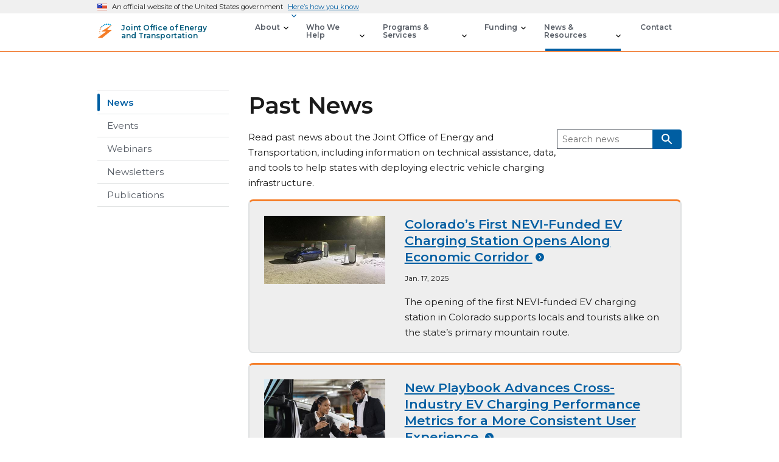

--- FILE ---
content_type: text/html; charset=utf-8
request_url: https://driveelectric.gov/news/
body_size: 22926
content:
<!DOCTYPE html>
  <html lang="en-US" class="usa-js-loading">
    <head>
      <script nonce="ecZf/BhqimraIIPRj6rMUw==">
//<![CDATA[
        // Google Tag Manager
        (function(w,d,s,l,i){w[l]=w[l]||[];w[l].push({'gtm.start':
        new Date().getTime(),event:'gtm.js'});var f=d.getElementsByTagName(s)[0],
        j=d.createElement(s),dl=l!='dataLayer'?'&l='+l:'';j.async=true;j.src=
        'https://www.googletagmanager.com/gtm.js?id='+i+dl;f.parentNode.insertBefore(j,f);
        })(window,document,'script','tadaAnalyticsDataLayer','GTM-NVFRH9K');

//]]>
</script>      <meta charset="utf-8">
      <meta name="viewport" content="width=device-width, initial-scale=1.0">
      <meta name="description" content="Read past news about the Joint Office of Energy and Transportation, including information on technical assistance, data, and tools to help states with deploying electric vehicle charging infrastructure.">
      <meta property="og:url" content="https://driveelectric.gov/news">
      <meta property="og:site_name" content="Joint Office of Energy and Transportation">
      <meta property="og:title" content="Past News · Joint Office of Energy and Transportation">
      <meta property="og:description" content="Read past news about the Joint Office of Energy and Transportation, including information on technical assistance, data, and tools to help states with deploying electric vehicle charging infrastructure.">
      <meta property="twitter:domain" content="driveelectric.gov">
      <meta property="twitter:title" content="Past News · Joint Office of Energy and Transportation">
      <meta property="twitter:description" content="Read past news about the Joint Office of Energy and Transportation, including information on technical assistance, data, and tools to help states with deploying electric vehicle charging infrastructure.">
      <meta property="twitter:url" content="https://driveelectric.gov/news">
      <meta property="twitter:card" content="summary">
      <meta property="twitter:image" content="/vite/assets/social_logo-BeHRRYjv.png">
      <meta property="twitter:image:alt" content="Joint Office of Energy and Transportation">
      <meta property="og:image" content="/vite/assets/social_logo-BeHRRYjv.png">
      <meta property="og:image:alt" content="Joint Office of Energy and Transportation">
      <meta property="og:image:width" content="1528">
      <meta property="og:image:height" content="800">
      <link rel="icon" href="/favicon.ico" type="image/vnd.microsoft.icon" sizes="any">
      <link rel="icon" href="/vite/assets/icon-Bx_byzRa.svg" type="image/svg+xml">
      <link rel="apple-touch-icon" href="/vite/assets/apple-touch-icon-yx-_GCAc.png">
      <link rel="manifest" href="/manifest.webmanifest">

      <link rel="preconnect" href="https://fonts.googleapis.com">
      <link rel="preconnect" href="https://fonts.gstatic.com" crossorigin>
      <link href="https://fonts.googleapis.com/css2?family=Montserrat:wght@100;400;500;600;700&amp;display=swap" rel="stylesheet">

        <meta name="csrf-param" content="authenticity_token" />
<meta name="csrf-token" content="T4MFSyKww4S_P-H5XZ9wijGp77AFiABZ2p2V_UHR7kfYk4VFOIwm6S_-CzxwihbnYs6ODCOdtNG_C5myAttDKA" />
      <meta name="csp-nonce" content="ecZf/BhqimraIIPRj6rMUw==" />

      <link rel="stylesheet" href="/vite/assets/application-ClZdfPfG.css" media="all" />
      

      <title>Past News · Joint Office of Energy and Transportation</title>


      
    </head>

    <body>
      <!-- Google Tag Manager (noscript) -->
      <noscript><iframe src="https://www.googletagmanager.com/ns.html?id=GTM-NVFRH9K"
      height="0" width="0" hidden></iframe></noscript>
      <!-- End Google Tag Manager (noscript) -->
        <a class="usa-skipnav" href="#main-content">Skip to main content</a>
<section id="usa-banner" class="usa-banner" aria-label="Official government website" up-keep="true">
  <div class="usa-accordion">
    <header class="usa-banner__header">
      <div class="usa-banner__inner">
        <div class="grid-col-auto">
          <img alt="U.S. flag" class="usa-banner__header-flag" src="/vite/assets/us_flag_small--OTRE7nZ.png" />
        </div>
        <div class="grid-col-fill tablet:grid-col-auto">
          <p class="usa-banner__header-text">
            An official website of the United States government
          </p>
          <p class="usa-banner__header-action" aria-hidden="true">
            Here’s how you know
          </p>
        </div>
        <button
          class="usa-accordion__button usa-banner__button"
          aria-expanded="false"
          aria-controls="gov-banner-default"
        >
          <span class="usa-banner__button-text">Here’s how you know</span>
        </button>
      </div>
    </header>
    <div class="usa-banner__content usa-accordion__content" id="gov-banner-default">
      <div class="grid-row grid-gap-lg">
        <div class="usa-banner__guidance tablet:grid-col-6">
          <img alt="" class="usa-banner__icon usa-media-block__img" role="img" aria-hidden="true" src="/vite/assets/icon-dot-gov-G7P0ptbu.svg" />
          <div class="usa-media-block__body">
            <p>
              <strong> Official websites use .gov </strong>
              <br />
              A <strong>.gov</strong> website belongs to an official government
              organization in the United States.
            </p>
          </div>
        </div>
        <div class="usa-banner__guidance tablet:grid-col-6">
          <img alt="" class="usa-banner__icon usa-media-block__img" role="img" aria-hidden="true" src="/vite/assets/icon-https-vV82jI7o.svg" />
          <div class="usa-media-block__body">
            <p>
              <strong> Secure .gov websites use HTTPS </strong>
              <br />
              A <strong>lock</strong> (
              <span class="icon-lock"
                ><svg
                  xmlns="http://www.w3.org/2000/svg"
                  width="52"
                  height="64"
                  viewBox="0 0 52 64"
                  class="usa-banner__lock-image"
                  role="img"
                  aria-labelledby="banner-lock-title-default banner-lock-description-default"
                  focusable="false"
                >
                  <title id="banner-lock-title-default">Lock</title>
                  <desc id="banner-lock-description-default">A locked padlock</desc>
                  <path
                    fill="#000000"
                    fill-rule="evenodd"
                    d="M26 0c10.493 0 19 8.507 19 19v9h3a4 4 0 0 1 4 4v28a4 4 0 0 1-4 4H4a4 4 0 0 1-4-4V32a4 4 0 0 1 4-4h3v-9C7 8.507 15.507 0 26 0zm0 8c-5.979 0-10.843 4.77-10.996 10.712L15 19v9h22v-9c0-6.075-4.925-11-11-11z"
                  /></svg
              ></span>
              ) or <strong>https://</strong> means you’ve safely connected to
              the .gov website. Share sensitive information only on official,
              secure websites.
            </p>
          </div>
        </div>
      </div>
    </div>
  </div>
</section>


<div class="usa-overlay"></div>

<header id="usa-header" class="usa-header usa-header--basic border-bottom border-secondary" up-keep="true">
  <div class="usa-nav-container">
    <div class="usa-navbar display-flex flex-align-center">
      <div class="usa-logo display-flex flex-align-center" id="basic-logo">
        <em class="usa-logo__text">
          <img alt="Home" class="jo-icon" src="/vite/assets/icon-Bx_byzRa.svg" />
          <a href="/" title="Joint Office of Energy and Transportation">
            <span class="display-inline-block">Joint Office of Energy <br /> and Transportation</span>
          </a>
        </em>
      </div>
      <button class="usa-menu-btn">Menu</button>
    </div>
    <nav aria-label="Primary" class="usa-nav">
      <div>
        <button class="usa-nav__close">
          <img alt="Close" role="img" src="/vite/assets/clear-BMjDXG9Z.svg" />
        </button>
        <ul class="usa-nav__primary usa-accordion">
          <li class="usa-nav__primary-item">
            <button
              type="button"
              class="usa-accordion__button usa-nav__link"
              aria-expanded="false"
              aria-controls="about-nav">
              <span>About</span>
            </button>

            <ul id="about-nav" class="usa-nav__submenu">
              <li class="usa-nav__submenu-item desktop:grid-col-12 nav-section-main-page">
                <a href="/about"><span><strong>About</strong></span></a>
              </li>
              <div class="grid-row">
                <li class="usa-nav__submenu-item desktop:grid-col-12">
                  <a href="/accomplishments"><span>Accomplishments</span></a>
                </li>
                <li class="usa-nav__submenu-item desktop:grid-col-12">
                  <a href="/ev-working-group"><span>EV Working Group</span></a>
                </li>
              </div>
            </ul>
          </li>

          <li class="usa-nav__primary-item">
            <button
              type="button"
              class="usa-accordion__button usa-nav__link"
              aria-expanded="false"
              aria-controls="audiences-nav">
              <span>Who We Help</span>
            </button>

            <ul id="audiences-nav" class="usa-nav__submenu">
              <li class="usa-nav__submenu-item desktop:grid-col-12 nav-section-main-page">
                <a href="/who-we-help"><span><strong>Who We Help</strong></span></a>
              </li>
              <div class="grid-row">
                <li class="usa-nav__submenu-item desktop:grid-col-12">
                  <a href="/industry"><span>Industry</span></a>
                </li>
                <li class="usa-nav__submenu-item desktop:grid-col-12">
                  <a href="/ride"><span>Riders</span></a>
                </li>
                <li class="usa-nav__submenu-item desktop:grid-col-12">
                  <a href="/states"><span>States</span></a>
                </li>
                <li class="usa-nav__submenu-item desktop:grid-col-12">
                  <a href="/communities"><span>Communities</span></a>
                </li>
                <li class="usa-nav__submenu-item desktop:grid-col-12">
                  <a href="/tribal-nations"><span>Tribal Nations</span></a>
                </li>
                <li class="usa-nav__submenu-item desktop:grid-col-12">
                  <a href="/school-districts"><span>School Districts</span></a>
                </li>
                <li class="usa-nav__submenu-item desktop:grid-col-12">
                  <a href="/transit-agencies"><span>Transit Agencies</span></a>
                </li>
              </div>
            </ul>
          </li>

          <li class="usa-nav__primary-item">
            <button
              type="button"
              class="usa-accordion__button usa-nav__link"
              aria-expanded="false"
              aria-controls="programs-nav">
              <span>Programs &amp; Services</span>
            </button>

            <ul id="programs-nav" class="usa-nav__submenu">
              <li class="usa-nav__submenu-item desktop:grid-col-12 nav-section-main-page">
                <a href="/programs-services"><span><strong>Programs &amp; Services</strong></span></a>
              </li>
              <div class="grid-row">
                <li class="usa-nav__submenu-item desktop:grid-col-12">
                  <a href="/standards-reliability"><span>Standards &amp; Reliability</span></a>
                </li>
                <li class="usa-nav__submenu-item desktop:grid-col-12">
                  <a href="/technical-assistance"><span>Technical Assistance</span></a>
                </li>
                <li class="usa-nav__submenu-item desktop:grid-col-12">
                  <a href="/utility-programs"><span>Utility Programs</span></a>
                </li>
                <li class="usa-nav__submenu-item desktop:grid-col-12">
                  <a href="/cybersecurity"><span>Cybersecurity</span></a>
                </li>
                <li class="usa-nav__submenu-item desktop:grid-col-12">
                  <a href="/data-analytics"><span>Data &amp; Analytics</span></a>
                </li>
                <li class="usa-nav__submenu-item desktop:grid-col-12">
                  <a href="/workforce-development"><span>Workforce Development</span></a>
                </li>
              </div>
            </ul>
          </li>

          <li class="usa-nav__primary-item">
            <button
              type="button"
              class="usa-accordion__button usa-nav__link"
              aria-expanded="false"
              aria-controls="funding-nav">
              <span>Funding</span>
            </button>

            <ul id="funding-nav" class="usa-nav__submenu">
              <li class="usa-nav__submenu-item desktop:grid-col-12 nav-section-main-page">
                <a href="/funding-opportunities"><span><strong>Funding</strong></span></a>
              </li>
              <div class="grid-row">
                <li class="usa-nav__submenu-item desktop:grid-col-12">
                  <a href="/funding-programs"><span>Funding Search</span></a>
                </li>
                <li class="usa-nav__submenu-item desktop:grid-col-12">
                  <a href="/funding-resources"><span>Funding Resources</span></a>
                </li>
                <li class="usa-nav__submenu-item desktop:grid-col-12">
                  <a href="/funded-projects"><span>Research &amp; Projects</span></a>
                </li>
              </div>
            </ul>
          </li>

          <li class="usa-nav__primary-item">
            <button
              type="button"
              class="usa-accordion__button usa-nav__link usa-current"
              aria-expanded="false"
              aria-controls="news-nav">
              <span>News &amp; Resources</span>
            </button>

            <ul id="news-nav" class="usa-nav__submenu">
              <div class="grid-row">
                <li class="usa-nav__submenu-item desktop:grid-col-12">
                  <a href="/news"><span>News</span></a>
                </li>
                <li class="usa-nav__submenu-item desktop:grid-col-12">
                  <a href="/events"><span>Events</span></a>
                </li>
                <li class="usa-nav__submenu-item desktop:grid-col-12">
                  <a href="/webinars"><span>Webinars</span></a>
                </li>
                <li class="usa-nav__submenu-item desktop:grid-col-12">
                  <a href="/newsletters"><span>Newsletters</span></a>
                </li>
                <li class="usa-nav__submenu-item desktop:grid-col-12">
                  <a href="/publications"><span>Publications</span></a>
                </li>
              </div>
            </ul>
          </li>

          <li class="usa-nav__primary-item">
            <a href="/contact" class="usa-nav__link">
              <span>Contact</span>
            </a>
          </li>
        </ul>
      </div>
    </nav>
    <div class="mobile-logo-container display-flex flex-align-center flex-justify-center desktop:display-none">
      <img alt="Home" class="jo-icon" src="/vite/assets/icon-Bx_byzRa.svg" />
      <a href="/" class="text-primary-darker text-no-underline">Joint Office of Energy and Transportation</a>
    </div>
  </div>
</header>


      <main id="main-content">
          <div class="usa-section">
            <div class="grid-container">
              <div class="grid-row grid-gap">


          <div class="usa-accordion mobile:display-block tablet:display-none">
            <div class="usa-accordion__heading display-flex flex-justify-center">
              <button
                type="button"
                class="usa-accordion__button margin-bottom-4 width-card-lg"
                aria-expanded="false"
                aria-controls="news-nav-menu"
              >
                More in this section
              </button>
            </div>
            <div class="usa-accordion__content overflow-hidden margin-bottom-4 margin-x-neg-205" id="news-nav-menu">
              <nav aria-label="Secondary">
  <ul class="usa-sidenav">
    <li class="usa-sidenav__item">
      <a href="/news" class="usa-current">News</a>
    </li>
    <li class="usa-sidenav__item">
      <a href="/events" class="">Events</a>
    </li>
    <li class="usa-sidenav__item">
      <a href="/webinars" class="">Webinars</a>
    </li>
    <li class="usa-sidenav__item">
      <a href="/newsletters" class="">Newsletters</a>
    </li>
    <li class="usa-sidenav__item">
      <a href="/publications" class="">Publications</a>
    </li>
  </ul>
</nav>
            </div>
          </div>

          <div class="tablet:grid-col-3 margin-bottom tablet:display-block display-none">
            <nav aria-label="Secondary">
  <ul class="usa-sidenav">
    <li class="usa-sidenav__item">
      <a href="/news" class="usa-current">News</a>
    </li>
    <li class="usa-sidenav__item">
      <a href="/events" class="">Events</a>
    </li>
    <li class="usa-sidenav__item">
      <a href="/webinars" class="">Webinars</a>
    </li>
    <li class="usa-sidenav__item">
      <a href="/newsletters" class="">Newsletters</a>
    </li>
    <li class="usa-sidenav__item">
      <a href="/publications" class="">Publications</a>
    </li>
  </ul>
</nav>
          </div>

        <div class="tablet:grid-col-9">
            <h1>Past News</h1>

          <div class="news-events">

    <div class="grid-row search-form">
      <div class="desktop:grid-col margin-bottom-2 desktop:margin-bottom-0">
        <p>Read past news about the Joint Office of Energy and Transportation, including information on technical assistance, data, and tools to help states with deploying electric vehicle charging infrastructure.</p>
      </div>

      <div class="desktop:grid-col-auto">
        <form class="usa-form" action="/news" accept-charset="UTF-8" method="get">

  <div class="usa-search usa-search--small news-events-search" role="search">
    <label class="usa-sr-only" for="search">Search</label>
    <input type="search" name="search" id="search" class="usa-input" placeholder="Search news" />
    <button class="usa-button" type="submit">
      <img class="usa-search__submit-icon" alt="Search" src="/vite/assets/search--white-CqlnjSrK.svg" />
    </button>
  </div>
</form>
      </div>
    </div>

    <ul class="usa-card-group">
    <li class="tablet:grid-col-12 usa-card" id="colorado-nevi">
      <div class="usa-card__container top-highlight-card">
        <div class="usa-card__body padding-bottom">
          <div class="grid-row grid-gap">
              <div class="tablet:grid-col-4">
                  <a href="/news/colorado-nevi">
                    <img alt="Car charging in the snow" class="news-events-card-photo" src="/files/u/news_posts/news/119/photo_upload/small-5eed4946f8e4698e6e8ce5016a0b8ff1.jpeg?9ebd41dd0c" />
</a>              </div>

            <div class="tablet:grid-col-8">
              <h2 class="usa-card__heading"><a href="/news/colorado-nevi">Colorado’s First NEVI-Funded EV Charging Station Opens Along Economic Corridor </a></h2>

              <p class="date">Jan. 17, 2025</p>

              <p>The opening of the first NEVI-funded EV charging station in Colorado supports locals and tourists alike on the state’s primary mountain route.</p>

            </div>
          </div>
        </div>
      </div>
    </li>
    <li class="tablet:grid-col-12 usa-card" id="kpi-ev-playbook">
      <div class="usa-card__container top-highlight-card">
        <div class="usa-card__body padding-bottom">
          <div class="grid-row grid-gap">
              <div class="tablet:grid-col-4">
                  <a href="/news/kpi-ev-playbook">
                    <img alt="Two people talking near a car" class="news-events-card-photo" src="/files/u/news_posts/news/118/photo_upload/small-aebe2185416c8435dd1cf4abdfb67833.jpg?ead0e4b821" />
</a>              </div>

            <div class="tablet:grid-col-8">
              <h2 class="usa-card__heading"><a href="/news/kpi-ev-playbook">New Playbook Advances Cross-Industry EV Charging Performance Metrics for a More Consistent User Experience  </a></h2>

              <p class="date">Jan. 16, 2025</p>

              <p>ChargeX Consortium of national labs researchers and EV industry companies operationalize previously issued consistent key performance indicators; transition the research to SAE International</p>

            </div>
          </div>
        </div>
      </div>
    </li>
    <li class="tablet:grid-col-12 usa-card" id="seamless-retry">
      <div class="usa-card__container top-highlight-card">
        <div class="usa-card__body padding-bottom">
          <div class="grid-row grid-gap">
              <div class="tablet:grid-col-4">
                  <a href="/news/seamless-retry">
                    <img alt="EV charging with person" class="news-events-card-photo" src="/files/u/news_posts/news/116/photo_upload/small-c56440e9e2e616ddca5a4b42ebdb1552.jpg?7c546a36e0" />
</a>              </div>

            <div class="tablet:grid-col-8">
              <h2 class="usa-card__heading"><a href="/news/seamless-retry">EV Industry and National Labs Consortium Collaborate to Make a Technical Fix to One Part of the EV Charging Process </a></h2>

              <p class="date">Jan. 14, 2025</p>

              <p>ChargeX Consortium, funded by the Joint Office of Energy and Transportation, proposes a seamless retry mechanism to increase public charging session success rates and give consumers a more reliable experience</p>

            </div>
          </div>
        </div>
      </div>
    </li>
    <li class="tablet:grid-col-12 usa-card" id="evse-resource">
      <div class="usa-card__container top-highlight-card">
        <div class="usa-card__body padding-bottom">
          <div class="grid-row grid-gap">
              <div class="tablet:grid-col-4">
                  <a href="/news/evse-resource">
                    <img alt="Electric vehicle charging in Happy, Texas" class="news-events-card-photo" src="/files/u/news_posts/news/115/photo_upload/small-ba66d0e60ea9d77e0b85bdac5a9c7b12.jpg?7147029c74" />
</a>              </div>

            <div class="tablet:grid-col-8">
              <h2 class="usa-card__heading"><a href="/news/evse-resource">New Resource Outlines Solutions to Accelerate EV Charging Energization </a></h2>

              <p class="date">Jan. 10, 2025</p>

              <p>Idaho National Laboratory and Pacific Northwest National Laboratory have published a new report with solutions to accelerate timelines for EV charging load service requests across the country.</p>

            </div>
          </div>
        </div>
      </div>
    </li>
    <li class="tablet:grid-col-12 usa-card" id="november-ev-minute">
      <div class="usa-card__container top-highlight-card">
        <div class="usa-card__body padding-bottom">
          <div class="grid-row grid-gap">
              <div class="tablet:grid-col-4">
                  <a href="/news/november-ev-minute">
                    <img alt="Joint Office January EV Minute Based on November Data" class="news-events-card-photo" src="/files/u/news_posts/news/112/photo_upload/small-9b407476a4cf0983dca7676b8806bfb2.jpg?ee2c218eec" />
</a>              </div>

            <div class="tablet:grid-col-8">
              <h2 class="usa-card__heading"><a href="/news/november-ev-minute">Monthly EV Minute: Based on November 2024 Data </a></h2>

              <p class="date">Jan. 2, 2025</p>

              <p>A monthly update series that provides the latest developments on EV sales, EV user satisfaction, and EV charging growth based on comprehensive, nationally recognized data sources.</p>

            </div>
          </div>
        </div>
      </div>
    </li>
    <li class="tablet:grid-col-12 usa-card" id="nevi-charging-wisconsin">
      <div class="usa-card__container top-highlight-card">
        <div class="usa-card__body padding-bottom">
          <div class="grid-row grid-gap">
              <div class="tablet:grid-col-4">
                  <a href="/news/nevi-charging-wisconsin">
                    <img alt="Electric vehicle charging in Ashland, Wisconsin" class="news-events-card-photo" src="/files/u/news_posts/news/111/photo_upload/small-560d5625ca74b245e5b160de85f83c23.jpg?a9097ae3c5" />
</a>              </div>

            <div class="tablet:grid-col-8">
              <h2 class="usa-card__heading"><a href="/news/nevi-charging-wisconsin">Trio of NEVI-Funded EV Charging Stations Open in Western Wisconsin </a></h2>

              <p class="date">Dec. 26, 2024</p>

              <p>The opening of three EV charging stations at local gas stations supports rural Wisconsinites and travelers alike.</p>

            </div>
          </div>
        </div>
      </div>
    </li>
    <li class="tablet:grid-col-12 usa-card" id="nevi-and-fbo-updates">
      <div class="usa-card__container top-highlight-card">
        <div class="usa-card__body padding-bottom">
          <div class="grid-row grid-gap">
              <div class="tablet:grid-col-4">
                  <a href="/news/nevi-and-fbo-updates">
                    <img alt="EV charging station with mountains in the background" class="news-events-card-photo" src="/files/u/news_posts/news/109/photo_upload/small-db934fdcc47dd1a3419484b4d509317b.jpg?55b04018ab" />
</a>              </div>

            <div class="tablet:grid-col-8">
              <h2 class="usa-card__heading"><a href="/news/nevi-and-fbo-updates">FHWA Releases Updated NEVI Formula Program Q&amp;A and Fully Built Out Certification Guidance</a></h2>

              <p class="date">Dec. 11, 2024</p>

              <p>Updated NEVI Q&amp;A, FBO Certification revisions help keep up with evolving EV charging technology</p>

            </div>
          </div>
        </div>
      </div>
    </li>
    <li class="tablet:grid-col-12 usa-card" id="epa-clean-heavy-duty-vehicles-awards">
      <div class="usa-card__container top-highlight-card">
        <div class="usa-card__body padding-bottom">
          <div class="grid-row grid-gap">
              <div class="tablet:grid-col-4">
                  <a href="/news/epa-clean-heavy-duty-vehicles-awards">
                    <img alt="electric-truck-charging" class="news-events-card-photo" src="/files/u/news_posts/news/110/photo_upload/small-abe3118eacf6a383c40e54e55e2e3a57.jpg?0079e6a8ee" />
</a>              </div>

            <div class="tablet:grid-col-8">
              <h2 class="usa-card__heading"><a href="/news/epa-clean-heavy-duty-vehicles-awards">EPA Awards Over $735 Million for Clean Heavy-Duty Vehicles </a></h2>

              <p class="date">Dec. 11, 2024</p>

              <p>EPA awards over $735 million for clean heavy-duty vehicles.</p>

            </div>
          </div>
        </div>
      </div>
    </li>
    <li class="tablet:grid-col-12 usa-card" id="first-michigan-nevi-station">
      <div class="usa-card__container top-highlight-card">
        <div class="usa-card__body padding-bottom">
          <div class="grid-row grid-gap">
              <div class="tablet:grid-col-4">
                  <a href="/news/first-michigan-nevi-station">
                    <img alt="NEVI station outside of a grocery store" class="news-events-card-photo" src="/files/u/news_posts/news/108/photo_upload/small-7348774b16e4e659c3e403b4012a6fcc.jpg?8de3ab6707" />
</a>              </div>

            <div class="tablet:grid-col-8">
              <h2 class="usa-card__heading"><a href="/news/first-michigan-nevi-station"> First NEVI-Funded Electric Vehicle Charging Station in Michigan Opens </a></h2>

              <p class="date">Dec. 10, 2024</p>

              <p>Michigan opened its first NEVI-funded EV charging station along major interstate.</p>

            </div>
          </div>
        </div>
      </div>
    </li>
    <li class="tablet:grid-col-12 usa-card" id="first-nevi-station-texas">
      <div class="usa-card__container top-highlight-card">
        <div class="usa-card__body padding-bottom">
          <div class="grid-row grid-gap">
              <div class="tablet:grid-col-4">
                  <a href="/news/first-nevi-station-texas">
                    <img alt="Texas NEVI Station" class="news-events-card-photo" src="/files/u/news_posts/news/107/photo_upload/small-a3091d65e57163ee56ae73c2f423d318.jpg?e217b73712" />
</a>              </div>

            <div class="tablet:grid-col-8">
              <h2 class="usa-card__heading"><a href="/news/first-nevi-station-texas">First NEVI Funded EV Charging Station Open in Texas, Boosting Rural Charging</a></h2>

              <p class="date">Dec. 5, 2024</p>

              <p>First NEVI EV charging station opened in rural Texas this month, along key travel route.</p>

            </div>
          </div>
        </div>
      </div>
    </li>
    <li class="tablet:grid-col-12 usa-card" id="universal-plug-and-charge">
      <div class="usa-card__container top-highlight-card">
        <div class="usa-card__body padding-bottom">
          <div class="grid-row grid-gap">
              <div class="tablet:grid-col-4">
                  <a href="/news/universal-plug-and-charge">
                    <img alt="Cars charging at public charger" class="news-events-card-photo" src="/files/u/news_posts/news/106/photo_upload/small-3c65a2a4ec8e4e286643d0437f8c85a4.jpg?44977992fd" />
</a>              </div>

            <div class="tablet:grid-col-8">
              <h2 class="usa-card__heading"><a href="/news/universal-plug-and-charge">SAE Industry Technologies Consortia and Joint Office of Energy and Transportation Advance Universal Plug &amp; Charge </a></h2>

              <p class="date">Dec. 4, 2024</p>

              <p>New framework will enable industry-wide seamless, secure electric vehicle charging experience across all public stations with testing starting in 2025</p>

            </div>
          </div>
        </div>
      </div>
    </li>
    <li class="tablet:grid-col-12 usa-card" id="october-ev-minute">
      <div class="usa-card__container top-highlight-card">
        <div class="usa-card__body padding-bottom">
          <div class="grid-row grid-gap">
              <div class="tablet:grid-col-4">
                  <a href="/news/october-ev-minute">
                    <img alt="December EV Minute based on October data" class="news-events-card-photo" src="/files/u/news_posts/news/105/photo_upload/small-6456b63b1b252393d924c817dfeb71ed.jpg?212f7aabf7" />
</a>              </div>

            <div class="tablet:grid-col-8">
              <h2 class="usa-card__heading"><a href="/news/october-ev-minute">Monthly EV Minute: Based on October 2024 Data </a></h2>

              <p class="date">Dec. 3, 2024</p>

              <p>A monthly update series that provides the latest developments on EV sales, EV user satisfaction, and EV charging growth based on comprehensive, nationally recognized data sources.</p>

            </div>
          </div>
        </div>
      </div>
    </li>
    <li class="tablet:grid-col-12 usa-card" id="q4-2024-nevi-quarterly-update">
      <div class="usa-card__container top-highlight-card">
        <div class="usa-card__body padding-bottom">
          <div class="grid-row grid-gap">
              <div class="tablet:grid-col-4">
                  <a href="/news/q4-2024-nevi-quarterly-update">
                    <img alt="Ribbon cutting ceremony for first Kentucky NEVI station. " class="news-events-card-photo" src="/files/u/news_posts/news/104/photo_upload/small-9bfcaa6dfd59cfafc3cc6d3bf95f3ab0.jpg?4d0a169c59" />
</a>              </div>

            <div class="tablet:grid-col-8">
              <h2 class="usa-card__heading"><a href="/news/q4-2024-nevi-quarterly-update">Q4 2024 NEVI quarterly update </a></h2>

              <p class="date">Nov. 26, 2024</p>

              <p>The National Electric Vehicle Infrastructure (NEVI) Formula Program continues to grow. Learn about the latest EV charging station progress and conditional NEVI awards.</p>

            </div>
          </div>
        </div>
      </div>
    </li>
    <li class="tablet:grid-col-12 usa-card" id="deerfield-ma-cfi-charging-station">
      <div class="usa-card__container top-highlight-card">
        <div class="usa-card__body padding-bottom">
          <div class="grid-row grid-gap">
              <div class="tablet:grid-col-4">
                  <a href="/news/deerfield-ma-cfi-charging-station">
                    <img alt="Ribbon cutting ceremony in front of EV chargers" class="news-events-card-photo" src="/files/u/news_posts/news/103/photo_upload/small-8cfeb210ecded7a5e1e35e138df79040.jpg?10ac89a758" />
</a>              </div>

            <div class="tablet:grid-col-8">
              <h2 class="usa-card__heading"><a href="/news/deerfield-ma-cfi-charging-station">Deerfield, MA, Opens EV Charging Station Funded by Charging and Fueling Infrastructure (CFI) Grants</a></h2>

              <p class="date">Nov. 15, 2024</p>

              <p>Town's first DC fast chargers complement new Level 2 charging to serve low-income and environmental justice communities in rural Massachusetts as well as visitors to the area</p>

            </div>
          </div>
        </div>
      </div>
    </li>
    <li class="tablet:grid-col-12 usa-card" id="asheville-electric-vehicle-hurricane-helene">
      <div class="usa-card__container top-highlight-card">
        <div class="usa-card__body padding-bottom">
          <div class="grid-row grid-gap">
              <div class="tablet:grid-col-4">
                  <a href="/news/asheville-electric-vehicle-hurricane-helene">
                    <img alt="Dogs sleeping in an electric vehicle while the EV acts as a power source." class="news-events-card-photo" src="/files/u/news_posts/news/102/photo_upload/small-189312c587cbc76338d59fbdb461bae4.png?215c777751" />
</a>              </div>

            <div class="tablet:grid-col-8">
              <h2 class="usa-card__heading"><a href="/news/asheville-electric-vehicle-hurricane-helene">Electric Vehicle Keeps Asheville Residents Charged During Hurricane Helene </a></h2>

              <p class="date">Nov. 14, 2024</p>

              <p>Read how an electric vehicle, using vehicle-to-everything technology, supported a community during Hurricane Helene.</p>

            </div>
          </div>
        </div>
      </div>
    </li>
    <li class="tablet:grid-col-12 usa-card" id="september-ev-minute">
      <div class="usa-card__container top-highlight-card">
        <div class="usa-card__body padding-bottom">
          <div class="grid-row grid-gap">
              <div class="tablet:grid-col-4">
                  <a href="/news/september-ev-minute">
                    <img alt="Joint Office November EV Minute update based on September data." class="news-events-card-photo" src="/files/u/news_posts/news/101/photo_upload/small-8709af1e58a690731ce72f8d457a81f3.jpg?b21da12376" />
</a>              </div>

            <div class="tablet:grid-col-8">
              <h2 class="usa-card__heading"><a href="/news/september-ev-minute">Monthly EV Minute: Based on September 2024 Data </a></h2>

              <p class="date">Nov. 4, 2024</p>

              <p>A monthly update series that provides the latest developments on EV sales, EV user satisfaction, and EV charging growth based on comprehensive, nationally recognized data sources.</p>

            </div>
          </div>
        </div>
      </div>
    </li>
    <li class="tablet:grid-col-12 usa-card" id="places-to-charge">
      <div class="usa-card__container top-highlight-card">
        <div class="usa-card__body padding-bottom">
          <div class="grid-row grid-gap">
              <div class="tablet:grid-col-4">
                  <a href="/news/places-to-charge">
                    <img alt="200,000 public charging spots" class="news-events-card-photo" src="/files/u/news_posts/news/100/photo_upload/small-7d8a06cd8be5346a6816a6fded7456c2.jpg?8da97a7003" />
</a>              </div>

            <div class="tablet:grid-col-8">
              <h2 class="usa-card__heading"><a href="/news/places-to-charge">Joint Office Celebrates 200,000 Places to Charge </a></h2>

              <p class="date">Oct. 22, 2024</p>

              <p>There are now more than 200,000 public EV charging ports available nationwide.</p>

            </div>
          </div>
        </div>
      </div>
    </li>
    <li class="tablet:grid-col-12 usa-card" id="minnesota-ev-raa">
      <div class="usa-card__container top-highlight-card">
        <div class="usa-card__body padding-bottom">
          <div class="grid-row grid-gap">
              <div class="tablet:grid-col-4">
                  <a href="/news/minnesota-ev-raa">
                    <img alt="Charger at rest stop" class="news-events-card-photo" src="/files/u/news_posts/news/99/photo_upload/small-d2a06ed46d3f2488d42a519956ceb108.jpg?2e1b9c5664" />
</a>              </div>

            <div class="tablet:grid-col-8">
              <h2 class="usa-card__heading"><a href="/news/minnesota-ev-raa">First EV Charging Station Funded by the Reliability and Accessibility Accelerator Program Opens </a></h2>

              <p class="date">Oct. 10, 2024</p>

              <p>The North Star State’s revamped charging station makes EV charging more reliable near where people live, work, and play.</p>

            </div>
          </div>
        </div>
      </div>
    </li>
    <li class="tablet:grid-col-12 usa-card" id="j3400-recommended-practice">
      <div class="usa-card__container top-highlight-card">
        <div class="usa-card__body padding-bottom">
          <div class="grid-row grid-gap">
              <div class="tablet:grid-col-4">
                  <a href="/news/j3400-recommended-practice">
                    <img alt="Close up of J3400 standard charger." class="news-events-card-photo" src="/files/u/news_posts/news/97/photo_upload/small-6cf7f336a205c5967f524037059c92ba.jpg?1e4561bc5b" />
</a>              </div>

            <div class="tablet:grid-col-8">
              <h2 class="usa-card__heading"><a href="/news/j3400-recommended-practice">Joint Office of Energy and Transportation Continues to Advance an EV Charging Network That Works for All Consumers With Support for the Newly Released SAE J3400 EV Coupler Recommended Practice </a></h2>

              <p class="date">Oct. 9, 2024</p>

              <p>The J3400 Recommended Practice provides a framework that gives suppliers and automakers clear guidelines to create a safe and easy to use charging network.</p>

            </div>
          </div>
        </div>
      </div>
    </li>
    <li class="tablet:grid-col-12 usa-card" id="florida-mobile-charging">
      <div class="usa-card__container top-highlight-card">
        <div class="usa-card__body padding-bottom">
          <div class="grid-row grid-gap">
              <div class="tablet:grid-col-4">
                  <a href="/news/florida-mobile-charging">
                    <img alt="AFDC Locator Tool" class="news-events-card-photo" src="/files/u/news_posts/news/98/photo_upload/small-217a03a33ef23b42afa1daec1b242938.png?5c604cba81" />
</a>              </div>

            <div class="tablet:grid-col-8">
              <h2 class="usa-card__heading"><a href="/news/florida-mobile-charging">Florida Deploys Emergency Mobile Electric Vehicle Charging Stations Along Hurricane Evacuation Routes </a></h2>

              <p class="date">Oct. 8, 2024</p>

              <p>Alternative Fuels Data Center added mobile charging stations along key hurricane evacuation routes to assist with evacuations.</p>

            </div>
          </div>
        </div>
      </div>
    </li>
    <li class="tablet:grid-col-12 usa-card" id="august-ev-minute">
      <div class="usa-card__container top-highlight-card">
        <div class="usa-card__body padding-bottom">
          <div class="grid-row grid-gap">
              <div class="tablet:grid-col-4">
                  <a href="/news/august-ev-minute">
                    <img alt="October Monthly EV Minute Based on August Data" class="news-events-card-photo" src="/files/u/news_posts/news/96/photo_upload/small-9abc0ffdb6d85ef76676817d4071f9b5.png?035ba44fbf" />
</a>              </div>

            <div class="tablet:grid-col-8">
              <h2 class="usa-card__heading"><a href="/news/august-ev-minute">Monthly EV Minute: Based on August 2024 Data </a></h2>

              <p class="date">Oct. 4, 2024</p>

              <p>A monthly update series that provides the latest developments on EV sales, EV user satisfaction, and EV charging growth based on comprehensive, nationally recognized data sources.</p>

            </div>
          </div>
        </div>
      </div>
    </li>
    <li class="tablet:grid-col-12 usa-card" id="cfi-mount-vernon">
      <div class="usa-card__container top-highlight-card">
        <div class="usa-card__body padding-bottom">
          <div class="grid-row grid-gap">
              <div class="tablet:grid-col-4">
                  <a href="/news/cfi-mount-vernon">
                    <img alt="Mount Vernon ribbon cutting" class="news-events-card-photo" src="/files/u/news_posts/news/95/photo_upload/small-07ebce8a15860ab715f231644c6497f7.jpg?8da505b53a" />
</a>              </div>

            <div class="tablet:grid-col-8">
              <h2 class="usa-card__heading"><a href="/news/cfi-mount-vernon">Nation’s Largest Municipally Owned EV Charging Station Opens Thanks to CFI Grants </a></h2>

              <p class="date">Sept. 30, 2024</p>

              <p>CFI grants provide final push to complete 76 EV charger ports in Washington</p>

            </div>
          </div>
        </div>
      </div>
    </li>
    <li class="tablet:grid-col-12 usa-card" id="epa-funding-round-four">
      <div class="usa-card__container top-highlight-card">
        <div class="usa-card__body padding-bottom">
          <div class="grid-row grid-gap">
              <div class="tablet:grid-col-4">
                  <a href="/news/epa-funding-round-four">
                    <img alt="Electric school bus in Vermont" class="news-events-card-photo" src="/files/u/news_posts/news/94/photo_upload/small-6f1bd54f9ce6ce15f55e3a6a13801353.jpg?42489cd8d6" />
</a>              </div>

            <div class="tablet:grid-col-8">
              <h2 class="usa-card__heading"><a href="/news/epa-funding-round-four">EPA Announces $965M Available to Fund Clean School Buses that Reduce Pollution, Save Money, and Protect Children’s Health </a></h2>

              <p class="date">Sept. 26, 2024</p>

              <p>The fourth round of funding for the U.S Environmental Protection Agency’s Clean School Bus Rebate Program is accepting rebate applications through Jan. 9, 2025</p>

            </div>
          </div>
        </div>
      </div>
    </li>
    <li class="tablet:grid-col-12 usa-card" id="adapter-safety-report">
      <div class="usa-card__container top-highlight-card">
        <div class="usa-card__body padding-bottom">
          <div class="grid-row grid-gap">
              <div class="tablet:grid-col-4">
                  <a href="/news/adapter-safety-report">
                    <img alt="Cover image from ChargeX Adapter Safety Report" class="news-events-card-photo" src="/files/u/news_posts/news/93/photo_upload/small-b7c1c500393c433e8dd385c8a792317b.png?ae6858f56a" />
</a>              </div>

            <div class="tablet:grid-col-8">
              <h2 class="usa-card__heading"><a href="/news/adapter-safety-report">ChargeX Consortium Addresses EV Charging Adapter Safety and Reliability </a></h2>

              <p class="date">Sept. 18, 2024</p>

              <p>New report offers recommendations for improving adapter performance, reducing costs associated with failures, and improving the charging experience.</p>

            </div>
          </div>
        </div>
      </div>
    </li>
    <li class="tablet:grid-col-12 usa-card" id="nevi-station-kentucky">
      <div class="usa-card__container top-highlight-card">
        <div class="usa-card__body padding-bottom">
          <div class="grid-row grid-gap">
              <div class="tablet:grid-col-4">
                  <a href="/news/nevi-station-kentucky">
                    <img alt="Ribbon cutting" class="news-events-card-photo" src="/files/u/news_posts/news/92/photo_upload/small-040bf17ed38b2ead0a21e0e534285e63.jpg?794ac9bdc0" />
</a>              </div>

            <div class="tablet:grid-col-8">
              <h2 class="usa-card__heading"><a href="/news/nevi-station-kentucky">First NEVI-Funded EV Charging Station Opens in Kentucky </a></h2>

              <p class="date">Sept. 17, 2024</p>

              <p>The opening of the first NEVI-funded EV charging station in Kentucky expands coverage for everyone choosing to ride or drive electric.</p>

            </div>
          </div>
        </div>
      </div>
    </li>
    <li class="tablet:grid-col-12 usa-card" id="july-ev-minute">
      <div class="usa-card__container top-highlight-card">
        <div class="usa-card__body padding-bottom">
          <div class="grid-row grid-gap">
              <div class="tablet:grid-col-4">
                  <a href="/news/july-ev-minute">
                    <img alt="September EV Minute based on July Data" class="news-events-card-photo" src="/files/u/news_posts/news/91/photo_upload/small-41240a354a19c9e2ece58dcc34641fce.png?8514fa574d" />
</a>              </div>

            <div class="tablet:grid-col-8">
              <h2 class="usa-card__heading"><a href="/news/july-ev-minute">Monthly EV Minute: July 2024  </a></h2>

              <p class="date">Sept. 13, 2024</p>

              <p>A monthly update series that provides the latest developments on EV sales, EV user satisfaction, and EV charging growth based on comprehensive, nationally recognized data sources.</p>

            </div>
          </div>
        </div>
      </div>
    </li>
    <li class="tablet:grid-col-12 usa-card" id="j3400-standard-practice">
      <div class="usa-card__container top-highlight-card">
        <div class="usa-card__body padding-bottom">
          <div class="grid-row grid-gap">
              <div class="tablet:grid-col-4">
                  <a href="/news/j3400-standard-practice">
                    <img alt="Hand holding a J3400 charger" class="news-events-card-photo" src="/files/u/news_posts/news/90/photo_upload/small-6ec8f61e11bee81bd8386b8858a6904d.jpg?fc45f040d0" />
</a>              </div>

            <div class="tablet:grid-col-8">
              <h2 class="usa-card__heading"><a href="/news/j3400-standard-practice">SAE Task Force Votes to Establish J3400 Standard as Recommended Practice </a></h2>

              <p class="date">Sept. 12, 2024</p>

              <p>The Joint Office applauds the recent vote by the SAE EV Coupler Task Force to establish the J3400 standard as a Recommended Practice, marking a significant step toward ensuring safe, reliable EV charging for all drivers.</p>

            </div>
          </div>
        </div>
      </div>
    </li>
    <li class="tablet:grid-col-12 usa-card" id="api-standardized-protocol-report">
      <div class="usa-card__container top-highlight-card">
        <div class="usa-card__body padding-bottom">
          <div class="grid-row grid-gap">
              <div class="tablet:grid-col-4">
                  <a href="/news/api-standardized-protocol-report">
                    <img alt="Man looks at his phone while charging an electric vehicle." class="news-events-card-photo" src="/files/u/news_posts/news/88/photo_upload/small-3b7ed7457d9f40c622256e389baf08dc.jpg?6af7781a22" />
</a>              </div>

            <div class="tablet:grid-col-8">
              <h2 class="usa-card__heading"><a href="/news/api-standardized-protocol-report">New Resource Provides API Implementation Tips to Improve the Public Charging Experience </a></h2>

              <p class="date">Sept. 5, 2024</p>

              <p>New resource for federal funding recipients offers recommendations to deploy and maintain an API in accordance with the Federal Highway Administration’s minimum standards.</p>

            </div>
          </div>
        </div>
      </div>
    </li>
    <li class="tablet:grid-col-12 usa-card" id="cfi-grant-awardees">
      <div class="usa-card__container top-highlight-card">
        <div class="usa-card__body padding-bottom">
          <div class="grid-row grid-gap">
              <div class="tablet:grid-col-4">
                  <a href="/news/cfi-grant-awardees">
                    <img alt="Woman charging EV near multifamily housing" class="news-events-card-photo" src="/files/u/news_posts/news/86/photo_upload/small-3a8fed3f3142c21ff66506b10da101a1.jpg?b51f74b4bd" />
</a>              </div>

            <div class="tablet:grid-col-8">
              <h2 class="usa-card__heading"><a href="/news/cfi-grant-awardees">American Communities Plug into Over Half a Billion in New Funding to Advance EV Future </a></h2>

              <p class="date">Aug. 27, 2024</p>

              <p>Joint Office of Energy and Transportation announces $521 million in grants for EV charging in communities.</p>

            </div>
          </div>
        </div>
      </div>
    </li>
    <li class="tablet:grid-col-12 usa-card" id="rate-of-return-white-paper">
      <div class="usa-card__container top-highlight-card">
        <div class="usa-card__body padding-bottom">
          <div class="grid-row grid-gap">
              <div class="tablet:grid-col-4">
                  <a href="/news/rate-of-return-white-paper">
                    <img alt="public-charging-station" class="news-events-card-photo" src="/files/u/news_posts/news/83/photo_upload/small-14b84c4b9429ffeb76f7013915d47a26.jpg?ac758eb576" />
</a>              </div>

            <div class="tablet:grid-col-8">
              <h2 class="usa-card__heading"><a href="/news/rate-of-return-white-paper">Joint Office White Paper Helps States Address EVSE Project Income </a></h2>

              <p class="date">Aug. 20, 2024</p>

              <p>New resource from the Joint Office provides considerations for states as they generate income from electric vehicle supply equipment (EVSE) projects.</p>

            </div>
          </div>
        </div>
      </div>
    </li>
    <li class="tablet:grid-col-12 usa-card" id="iqms-funding-opportunity">
      <div class="usa-card__container top-highlight-card">
        <div class="usa-card__body padding-bottom">
          <div class="grid-row grid-gap">
              <div class="tablet:grid-col-4">
                  <a href="/news/iqms-funding-opportunity">
                    <img alt="Blurred lights on road at night time" class="news-events-card-photo" src="/files/u/news_posts/news/84/photo_upload/small-6cfa7542f50fe2001e8babd9e5ee83ec.png?fbfdbc164e" />
</a>              </div>

            <div class="tablet:grid-col-8">
              <h2 class="usa-card__heading"><a href="/news/iqms-funding-opportunity">New $11.2M Program Pilots New Energy Resources and Electric Vehicle Charging Interconnection Queue Management Solutions </a></h2>

              <p class="date">Aug. 14, 2024</p>

              <p>The U.S. Department of Energy (DOE) and the Joint Office of Energy and Transportation (Joint Office) have launched a new funding program to pilot innovative solutions for managing renewable energy and electric vehicle (EV) charging interconnection and energization queues.</p>

            </div>
          </div>
        </div>
      </div>
    </li>
    <li class="tablet:grid-col-12 usa-card" id="peer-exchange-hawaii">
      <div class="usa-card__container top-highlight-card">
        <div class="usa-card__body padding-bottom">
          <div class="grid-row grid-gap">
              <div class="tablet:grid-col-4">
                  <a href="/news/peer-exchange-hawaii">
                    <img alt="Group of members stand outside near a charging station, smiling. " class="news-events-card-photo" src="/files/u/news_posts/news/82/photo_upload/small-2b80c2e1f8a8923b83fd94460373d28f.jpg?622ae639ce" />
</a>              </div>

            <div class="tablet:grid-col-8">
              <h2 class="usa-card__heading"><a href="/news/peer-exchange-hawaii">Peer Exchange in Hawaii Bolsters EV Adoption in Island Communities</a></h2>

              <p class="date">Aug. 6, 2024</p>

              <p>Hawaii and Puerto Rico, came together in a first-of-a-kind peer exchange to trade valuable information and resources to bolster electric vehicle adoption in their regions.</p>

            </div>
          </div>
        </div>
      </div>
    </li>
    <li class="tablet:grid-col-12 usa-card" id="monthly-ev-minute-june">
      <div class="usa-card__container top-highlight-card">
        <div class="usa-card__body padding-bottom">
          <div class="grid-row grid-gap">
              <div class="tablet:grid-col-4">
                  <a href="/news/monthly-ev-minute-june">
                    <img alt="Monthly EV Minute News Item Header Image" class="news-events-card-photo" src="/files/u/news_posts/news/81/photo_upload/small-fb36b804e13ea30caab0ad2f3e6d9ea1.jpg?8a0c5ccb1b" />
</a>              </div>

            <div class="tablet:grid-col-8">
              <h2 class="usa-card__heading"><a href="/news/monthly-ev-minute-june">Monthly EV Minute: June 2024 </a></h2>

              <p class="date">Aug. 1, 2024</p>

              <p>A monthly update series that provides the latest developments on EV sales, EV user satisfaction, and EV charging growth based on comprehensive, nationally recognized data sources.</p>

            </div>
          </div>
        </div>
      </div>
    </li>
    <li class="tablet:grid-col-12 usa-card" id="updated-ev-charging-infrastructure-playbook">
      <div class="usa-card__container top-highlight-card">
        <div class="usa-card__body padding-bottom">
          <div class="grid-row grid-gap">
              <div class="tablet:grid-col-4">
                  <a href="/news/updated-ev-charging-infrastructure-playbook">
                    <img alt="ev-charging-infrastructure-playbook" class="news-events-card-photo" src="/files/u/news_posts/news/80/photo_upload/small-79d54ce0dc15231c9f639114fcbc9453.jpg?183af4eefc" />
</a>              </div>

            <div class="tablet:grid-col-8">
              <h2 class="usa-card__heading"><a href="/news/updated-ev-charging-infrastructure-playbook">Joint Office Expands Public EV Charging Infrastructure Playbook  </a></h2>

              <p class="date">July 31, 2024</p>

              <p>The Public EV Charging Playbook now offers eight interactive modules to help communities navigate key considerations for building zero-emission transportation infrastructure.</p>

            </div>
          </div>
        </div>
      </div>
    </li>
    <li class="tablet:grid-col-12 usa-card" id="rhode-island-nevi-station-opening">
      <div class="usa-card__container top-highlight-card">
        <div class="usa-card__body padding-bottom">
          <div class="grid-row grid-gap">
              <div class="tablet:grid-col-4">
                  <a href="/news/rhode-island-nevi-station-opening">
                    <img alt="Gabe Klein speaks at podium in open field near charging stations." class="news-events-card-photo" src="/files/u/news_posts/news/79/photo_upload/small-d504cb3813cb6a205a12a0084c622dc9.jpg?816d4c8ff1" />
</a>              </div>

            <div class="tablet:grid-col-8">
              <h2 class="usa-card__heading"><a href="/news/rhode-island-nevi-station-opening">Rhode Island’s First NEVI-Funded EV Charging Stations Now Open</a></h2>

              <p class="date">July 17, 2024</p>

              <p>The opening of the first NEVI-funded EV charging stations in Rhode Island makes the state the first in the nation to have its designated alternative fuel corridor certified as a fully built out.</p>

            </div>
          </div>
        </div>
      </div>
    </li>
    <li class="tablet:grid-col-12 usa-card" id="utah-nevi-station-opening">
      <div class="usa-card__container top-highlight-card">
        <div class="usa-card__body padding-bottom">
          <div class="grid-row grid-gap">
              <div class="tablet:grid-col-4">
                  <a href="/news/utah-nevi-station-opening">
                    <img alt="First NEVI station opens in Utah. Blue car charging. " class="news-events-card-photo" src="/files/u/news_posts/news/77/photo_upload/small-b12a182d9ecb8a61d4f7225a39fd60b6.png?672d37cb7a" />
</a>              </div>

            <div class="tablet:grid-col-8">
              <h2 class="usa-card__heading"><a href="/news/utah-nevi-station-opening">First NEVI Funded EV Charging Station Opens in Utah </a></h2>

              <p class="date">June 27, 2024</p>

              <p>The opening of the first NEVI-funded EV charging station in Utah brings us closer to a future where everyone can choose to ride or drive electric.</p>

            </div>
          </div>
        </div>
      </div>
    </li>
    <li class="tablet:grid-col-12 usa-card" id="mta-case-study">
      <div class="usa-card__container top-highlight-card">
        <div class="usa-card__body padding-bottom">
          <div class="grid-row grid-gap">
              <div class="tablet:grid-col-4">
                  <a href="/news/mta-case-study">
                    <img alt="Electric bus charging at station. " class="news-events-card-photo" src="/files/u/news_posts/case_study/76/photo_upload/small-e590c555960a6ff41b015ad9a1080f52.png?d8f71132fa" />
</a>              </div>

            <div class="tablet:grid-col-8">
              <h2 class="usa-card__heading"><a href="/news/mta-case-study">Behind-the-Meter Generation and Storage Offer Cost- and Energy-Efficient Route to Bus Electrification in New York, Potentially Saving $2 Million Each Year </a></h2>

              <p class="date">June 13, 2024</p>

              <p>A new Joint Office Case Study demonstrates how Transit Fleets like New York City’s Metropolitan Transit Authority are committed to retiring fossil fuel-powered buses for electric buses.</p>

            </div>
          </div>
        </div>
      </div>
    </li>
    <li class="tablet:grid-col-12 usa-card" id="everest-open-source-platform">
      <div class="usa-card__container top-highlight-card">
        <div class="usa-card__body padding-bottom">
          <div class="grid-row grid-gap">
              <div class="tablet:grid-col-4">
                  <a href="/news/everest-open-source-platform">
                    <img alt="Charger fueled by solar panels charges electric vehicle. " class="news-events-card-photo" src="/files/u/news_posts/news/75/photo_upload/small-0942084cdbf63affccb32c8f139b382c.png?253f92be80" />
</a>              </div>

            <div class="tablet:grid-col-8">
              <h2 class="usa-card__heading"><a href="/news/everest-open-source-platform">Joint Office of Energy and Transportation and Linux Foundation Energy to Advance Electric Vehicle Charging Interoperability with EVerest Open-Source Platform </a></h2>

              <p class="date">June 11, 2024</p>

              <p>The Joint Office of Energy and Transportation is sharing the outcome of a new partnership with Linux Foundation on software tools to support communications between EV charging infrastructure and other systems.</p>

            </div>
          </div>
        </div>
      </div>
    </li>
    <li class="tablet:grid-col-12 usa-card" id="ev-chart-tool-launched">
      <div class="usa-card__container top-highlight-card">
        <div class="usa-card__body padding-bottom">
          <div class="grid-row grid-gap">
              <div class="tablet:grid-col-4">
                  <a href="/news/ev-chart-tool-launched">
                    <img alt="Man charging vehicle." class="news-events-card-photo" src="/files/u/news_posts/news/71/photo_upload/small-cd1d51715021e77fe8c0b219b45d8d73.jpg?2a2c10d216" />
</a>              </div>

            <div class="tablet:grid-col-8">
              <h2 class="usa-card__heading"><a href="/news/ev-chart-tool-launched">States Submit Data to New Joint Office Electric Vehicle Charging Analytics and Reporting Tool</a></h2>

              <p class="date">May 7, 2024</p>

              <p>A pilot group of EV-ChART users help to refine the tool’s functionality and user experience ahead of widespread use.</p>

            </div>
          </div>
        </div>
      </div>
    </li>
    <li class="tablet:grid-col-12 usa-card" id="u-finder-tool">
      <div class="usa-card__container top-highlight-card">
        <div class="usa-card__body padding-bottom">
          <div class="grid-row grid-gap">
              <div class="tablet:grid-col-4">
                  <a href="/news/u-finder-tool">
                    <img alt="utility-workers" class="news-events-card-photo" src="/files/u/news_posts/news/72/photo_upload/small-9aa0d5a8064701c1746a560eb57e861a.jpg?d801d3984e" />
</a>              </div>

            <div class="tablet:grid-col-8">
              <h2 class="usa-card__heading"><a href="/news/u-finder-tool">Find Local Utilities to Support Transportation Electrification with U-Finder Tool  </a></h2>

              <p class="date">May 6, 2024</p>

              <p>Utility Finder (U-Finder) now offered as a web-based tool to help states, communities, and fleets identify active local utility partners.</p>

            </div>
          </div>
        </div>
      </div>
    </li>
    <li class="tablet:grid-col-12 usa-card" id="first-vermont-nevi-station">
      <div class="usa-card__container top-highlight-card">
        <div class="usa-card__body padding-bottom">
          <div class="grid-row grid-gap">
              <div class="tablet:grid-col-4">
                  <a href="/news/first-vermont-nevi-station">
                    <img alt="Man charging vehicle." class="news-events-card-photo" src="/files/u/news_posts/news/69/photo_upload/small-81b006979da8b7a06329c2140c931da1.png?cf00149185" />
</a>              </div>

            <div class="tablet:grid-col-8">
              <h2 class="usa-card__heading"><a href="/news/first-vermont-nevi-station">First NEVI Funded Charging Station Opens in Vermont</a></h2>

              <p class="date">April 23, 2024</p>

              <p>Four new NEVI fast chargers advance Vermont’s efforts to build efficient and convenient public charging across the state.</p>

            </div>
          </div>
        </div>
      </div>
    </li>
    <li class="tablet:grid-col-12 usa-card" id="communities-taking-charge-accelerator-funding">
      <div class="usa-card__container top-highlight-card">
        <div class="usa-card__body padding-bottom">
          <div class="grid-row grid-gap">
              <div class="tablet:grid-col-4">
                  <a href="/news/communities-taking-charge-accelerator-funding">
                    <img alt="Woman charging car on side of rural road. " class="news-events-card-photo" src="/files/u/news_posts/news/68/photo_upload/small-935b4e33a00b41a6e604a34cb794e5b9.png?cb86d51ad3" />
</a>              </div>

            <div class="tablet:grid-col-8">
              <h2 class="usa-card__heading"><a href="/news/communities-taking-charge-accelerator-funding">DOE Invests $54 Million to Expand Transportation Options Across American Communities </a></h2>

              <p class="date">April 16, 2024</p>

              <p>The U.S. Joint Office of Energy and Transportation’s Communities Taking Charge Accelerator funding opportunity fosters innovative approaches to equitable EV adoption and charging access.</p>

            </div>
          </div>
        </div>
      </div>
    </li>
    <li class="tablet:grid-col-12 usa-card" id="ev-charging-infrastructure-playbook">
      <div class="usa-card__container top-highlight-card">
        <div class="usa-card__body padding-bottom">
          <div class="grid-row grid-gap">
              <div class="tablet:grid-col-4">
                  <a href="/news/ev-charging-infrastructure-playbook">
                    <img alt="two electric vehicles" class="news-events-card-photo" src="/files/u/news_posts/news/67/photo_upload/small-83e1a9ada363205b28b6a408245db649.png?bdecade47c" />
</a>              </div>

            <div class="tablet:grid-col-8">
              <h2 class="usa-card__heading"><a href="/news/ev-charging-infrastructure-playbook">Interactive Playbook Helps Communities Plan for Transportation Electrification </a></h2>

              <p class="date">April 4, 2024</p>

              <p>Module-based playbook provides actionable resources and tools to help communities plan and deploy electric vehicle (EV) charging infrastructure.</p>

            </div>
          </div>
        </div>
      </div>
    </li>
    <li class="tablet:grid-col-12 usa-card" id="request-for-information-ev-charging">
      <div class="usa-card__container top-highlight-card">
        <div class="usa-card__body padding-bottom">
          <div class="grid-row grid-gap">
              <div class="tablet:grid-col-4">
                  <a href="/news/request-for-information-ev-charging">
                    <img alt="J3400 charging connector." class="news-events-card-photo" src="/files/u/news_posts/news/65/photo_upload/small-e597c2797b7be83446de863ba4a66de8.jpg?7ac246059b" />
</a>              </div>

            <div class="tablet:grid-col-8">
              <h2 class="usa-card__heading"><a href="/news/request-for-information-ev-charging">New RFI to Gather Feedback from Consumers, Local Governments on Potential Update to EV Charging Standards</a></h2>

              <p class="date">March 6, 2024</p>

              <p>RFI seeks input on how new technologies and innovations can be incorporated into federal standards for EV charging to keep up with consumer and market demand.</p>

            </div>
          </div>
        </div>
      </div>
    </li>
    <li class="tablet:grid-col-12 usa-card" id="chargex-payment-processing">
      <div class="usa-card__container top-highlight-card">
        <div class="usa-card__body padding-bottom">
          <div class="grid-row grid-gap">
              <div class="tablet:grid-col-4">
                  <a href="/news/chargex-payment-processing">
                    <img alt="payment-ev-charger" class="news-events-card-photo" src="/files/u/news_posts/news/63/photo_upload/small-fea91d92c359471549d6194928f19d59.jpg?06ad785675" />
</a>              </div>

            <div class="tablet:grid-col-8">
              <h2 class="usa-card__heading"><a href="/news/chargex-payment-processing">ChargeX Consortium Addresses Payment Reliability at Public EV Charging Stations </a></h2>

              <p class="date">March 5, 2024</p>

              <p>New report from ChargeX Consortium shares best practices for solving common payment processing issues at public EV charging stations.</p>

            </div>
          </div>
        </div>
      </div>
    </li>
    <li class="tablet:grid-col-12 usa-card" id="nevi-station-hawaii">
      <div class="usa-card__container top-highlight-card">
        <div class="usa-card__body padding-bottom">
          <div class="grid-row grid-gap">
              <div class="tablet:grid-col-4">
                  <a href="/news/nevi-station-hawaii">
                    <img alt="Ribbon Cutting ceremony in Hawaii for new NEVI station." class="news-events-card-photo" src="/files/u/news_posts/news/62/photo_upload/small-defab8304c92e2e144c228b176dbab42.jpg?6a46946e17" />
</a>              </div>

            <div class="tablet:grid-col-8">
              <h2 class="usa-card__heading"><a href="/news/nevi-station-hawaii">First NEVI Funded EV Charging Station Opens in Hawai’i </a></h2>

              <p class="date">Feb. 28, 2024</p>

              <p>The opening of the first NEVI funded EV charging station in the Aloha State brings us closer to a future where everyone can choose to ride or drive electric.</p>

            </div>
          </div>
        </div>
      </div>
    </li>
    <li class="tablet:grid-col-12 usa-card" id="clean-bus-planning-awards">
      <div class="usa-card__container top-highlight-card">
        <div class="usa-card__body padding-bottom">
          <div class="grid-row grid-gap">
              <div class="tablet:grid-col-4">
                  <a href="/news/clean-bus-planning-awards">
                    <img alt="electric bus charging" class="news-events-card-photo" src="/files/u/news_posts/news/55/photo_upload/small-eb76f98d746a8c5cbc2a23933203b14b.jpg?30b78c639c" />
</a>              </div>

            <div class="tablet:grid-col-8">
              <h2 class="usa-card__heading"><a href="/news/clean-bus-planning-awards">New Program Offers Free Technical Assistance to Develop Bus Fleet Electrification Plans </a></h2>

              <p class="date">Feb. 20, 2024</p>

              <p>The Clean Bus Planning Awards managed by the National Renewable Energy Laboratory offer access to free technical assistance for customized electrification plans for bus fleets serving all communities.</p>

            </div>
          </div>
        </div>
      </div>
    </li>
    <li class="tablet:grid-col-12 usa-card" id="electric-school-bus-routing-tool">
      <div class="usa-card__container top-highlight-card">
        <div class="usa-card__body padding-bottom">
          <div class="grid-row grid-gap">
              <div class="tablet:grid-col-4">
                  <a href="/news/electric-school-bus-routing-tool">
                    <img alt="Electric school buses in parking lot." class="news-events-card-photo" src="/files/u/news_posts/news/61/photo_upload/small-fa510429affe2b672d3ca3b20a512b8c.jpg?eabca63c54" />
</a>              </div>

            <div class="tablet:grid-col-8">
              <h2 class="usa-card__heading"><a href="/news/electric-school-bus-routing-tool">New Tool Helps School Districts Transition to Electric Buses </a></h2>

              <p class="date">Feb. 19, 2024</p>

              <p>This free technical assistance resource takes the guesswork out of transitioning American school bus fleets to low or no emission options.</p>

            </div>
          </div>
        </div>
      </div>
    </li>
    <li class="tablet:grid-col-12 usa-card" id="nevi-update-q1">
      <div class="usa-card__container top-highlight-card">
        <div class="usa-card__body padding-bottom">
          <div class="grid-row grid-gap">
              <div class="tablet:grid-col-4">
                  <a href="/news/nevi-update-q1">
                    <img alt="Woman and child charging electric vehicle" class="news-events-card-photo" src="/files/u/news_posts/news/59/photo_upload/small-de4ca1ff06f800a7206ed595155851b1.jpg?b10d41e229" />
</a>              </div>

            <div class="tablet:grid-col-8">
              <h2 class="usa-card__heading"><a href="/news/nevi-update-q1">2024 Q1 NEVI Quarterly Update</a></h2>

              <p class="date">Feb. 16, 2024</p>

              <p>The National Electric Vehicle Infrastructure Formula Program is growing rapidly. Learn about the progress made so far this year.</p>

            </div>
          </div>
        </div>
      </div>
    </li>
    <li class="tablet:grid-col-12 usa-card" id="joint-office-linux-partnership">
      <div class="usa-card__container top-highlight-card">
        <div class="usa-card__body padding-bottom">
          <div class="grid-row grid-gap">
              <div class="tablet:grid-col-4">
                  <a href="/news/joint-office-linux-partnership">
                    <img alt="Two vehicles charging at sunset. " class="news-events-card-photo" src="/files/u/news_posts/news/57/photo_upload/small-8f7c31b073e1d1b51eddb6b7c4d1d41a.jpg?98dd742d5b" />
</a>              </div>

            <div class="tablet:grid-col-8">
              <h2 class="usa-card__heading"><a href="/news/joint-office-linux-partnership">New Project Strengthens Reliable EV Charging Infrastructure </a></h2>

              <p class="date">Jan. 26, 2024</p>

              <p>Open-source software stack paves the way for innovation across EV industry.</p>

            </div>
          </div>
        </div>
      </div>
    </li>
    <li class="tablet:grid-col-12 usa-card" id="new-pennsylvania-nevi-station">
      <div class="usa-card__container top-highlight-card">
        <div class="usa-card__body padding-bottom">
          <div class="grid-row grid-gap">
              <div class="tablet:grid-col-4">
                  <a href="/news/new-pennsylvania-nevi-station">
                    <img alt="Chargers in snowy parking lot. " class="news-events-card-photo" src="/files/u/news_posts/news/56/photo_upload/small-b68738dcc137793c9158f4eaf259a96f.jpg?5c4ca5da74" />
</a>              </div>

            <div class="tablet:grid-col-8">
              <h2 class="usa-card__heading"><a href="/news/new-pennsylvania-nevi-station">Pennsylvania Continues Shift Toward Thriving Electric Transportation Sector </a></h2>

              <p class="date">Jan. 23, 2024</p>

              <p>The opening of Pennsylvania’s first National Electric Vehicle Infrastructure (NEVI) Formula Program- funded electric vehicle charging station ensures a seamless charging experience for drivers.</p>

            </div>
          </div>
        </div>
      </div>
    </li>
    <li class="tablet:grid-col-12 usa-card" id="workforce-development-ev-projects">
      <div class="usa-card__container top-highlight-card">
        <div class="usa-card__body padding-bottom">
          <div class="grid-row grid-gap">
              <div class="tablet:grid-col-4">
                  <a href="/news/workforce-development-ev-projects">
                    <img alt="Electric vehicle charging station construction crew measuring frame for concrete pour. " class="news-events-card-photo" src="/files/u/news_posts/news/54/photo_upload/small-d0b7c68a266beaca73995c4baa2db62d.png?48ce671896" />
</a>              </div>

            <div class="tablet:grid-col-8">
              <h2 class="usa-card__heading"><a href="/news/workforce-development-ev-projects">New Funding Enhances EV Charging Resiliency, Reliability, and Workforce Development </a></h2>

              <p class="date">Jan. 19, 2024</p>

              <p>Funding supports expanded access to convenient and efficient EV charging and grows the energy workforce.</p>

            </div>
          </div>
        </div>
      </div>
    </li>
    <li class="tablet:grid-col-12 usa-card" id="epa-school-bus-awards">
      <div class="usa-card__container top-highlight-card">
        <div class="usa-card__body padding-bottom">
          <div class="grid-row grid-gap">
              <div class="tablet:grid-col-4">
                  <a href="/news/epa-school-bus-awards">
                    <img alt="Electric school bus charging." class="news-events-card-photo" src="/files/u/news_posts/news/58/photo_upload/small-cf91641d5e0287236ca0ba9e8ccc34ed.jpg?061ffdfa43" />
</a>              </div>

            <div class="tablet:grid-col-8">
              <h2 class="usa-card__heading"><a href="/news/epa-school-bus-awards">EPA Clean School Bus Program Awards Nearly $1 Billion </a></h2>

              <p class="date">Jan. 8, 2024</p>

              <p>Nearly $1B in awards announced for clean school buses across the nation through the U.S. EPA Clean School Bus Program Grants Competition.</p>

            </div>
          </div>
        </div>
      </div>
    </li>
    <li class="tablet:grid-col-12 usa-card" id="chargex-report-minimum-error-codes-ev-charging-infrastructure">
      <div class="usa-card__container top-highlight-card">
        <div class="usa-card__body padding-bottom">
          <div class="grid-row grid-gap">
              <div class="tablet:grid-col-4">
                  <a href="/news/chargex-report-minimum-error-codes-ev-charging-infrastructure">
                    <img alt="Minimum error codes report cover image" class="news-events-card-photo" src="/files/u/news_posts/news/47/photo_upload/small-8f07c95f6ccc24cb2dc47de972b3e912.png?755892b138" />
</a>              </div>

            <div class="tablet:grid-col-8">
              <h2 class="usa-card__heading"><a href="/news/chargex-report-minimum-error-codes-ev-charging-infrastructure">ChargeX Consortium Report Aims to Improve the American EV Road Trip Experience </a></h2>

              <p class="date">Dec. 14, 2023</p>

              <p>ChargeX Consortium releases common error code recommendations to support shared language across EV charging infrastructure and streamline the consumer experience.</p>

            </div>
          </div>
        </div>
      </div>
    </li>
    <li class="tablet:grid-col-12 usa-card" id="first-nevi-funded-stations-open">
      <div class="usa-card__container top-highlight-card">
        <div class="usa-card__body padding-bottom">
          <div class="grid-row grid-gap">
              <div class="tablet:grid-col-4">
                  <a href="/news/first-nevi-funded-stations-open">
                    <img alt="First NEVI funded station ribbon cutting in Ohio. " class="news-events-card-photo" src="/files/u/news_posts/news/46/photo_upload/small-8303ddddc8aaef4ad1387938acf2f760.png?207e9a5e83" />
</a>              </div>

            <div class="tablet:grid-col-8">
              <h2 class="usa-card__heading"><a href="/news/first-nevi-funded-stations-open">First Public EV Charging Station Funded by NEVI Open in America </a></h2>

              <p class="date">Dec. 13, 2023</p>

              <p>As drivers in Ohio charge up at the country’s first operational NEVI charging stations, the American charging network is coming to fruition.</p>

            </div>
          </div>
        </div>
      </div>
    </li>
    <li class="tablet:grid-col-12 usa-card" id="role-cybersecurity-ev-charging-infrastructure">
      <div class="usa-card__container top-highlight-card">
        <div class="usa-card__body padding-bottom">
          <div class="grid-row grid-gap">

            <div class="tablet:grid-col-12">
              <h2 class="usa-card__heading"><a href="/news/role-cybersecurity-ev-charging-infrastructure">Keeping the Grid Safe: The Role of Cybersecurity in EV Charging Infrastructure </a></h2>

              <p class="date">Nov. 2, 2023</p>

              <p>Cyber experts unite to assess cybersecurity practices around EV charging infrastructure, address gaps, and identify opportunities for continued improvement.</p>

            </div>
          </div>
        </div>
      </div>
    </li>
    <li class="tablet:grid-col-12 usa-card" id="nevi-progress-update">
      <div class="usa-card__container top-highlight-card">
        <div class="usa-card__body padding-bottom">
          <div class="grid-row grid-gap">
              <div class="tablet:grid-col-4">
                  <a href="/news/nevi-progress-update">
                    <img alt="ev-charging" class="news-events-card-photo" src="/files/u/news_posts/news/43/photo_upload/small-c45764a4c474a8c8d37d7e0984938da6.jpg?ca0ada2cbf" />
</a>              </div>

            <div class="tablet:grid-col-8">
              <h2 class="usa-card__heading"><a href="/news/nevi-progress-update">National Electric Vehicle Infrastructure (NEVI) Progress Update</a></h2>

              <p class="date">Oct. 27, 2023</p>

              <p>An initial wave of 26 states is leading efforts to build new convenient, reliable electric vehicle (EV) charging stations under the National Electric Vehicle Infrastructure (NEVI) Formula Program.</p>

            </div>
          </div>
        </div>
      </div>
    </li>
    <li class="tablet:grid-col-12 usa-card" id="fhwa-announces-round-7-alternative-fuel-corridor-designations">
      <div class="usa-card__container top-highlight-card">
        <div class="usa-card__body padding-bottom">
          <div class="grid-row grid-gap">
              <div class="tablet:grid-col-4">
                  <a href="/news/fhwa-announces-round-7-alternative-fuel-corridor-designations">
                    <img alt="highway" class="news-events-card-photo" src="/files/u/news_posts/news/42/photo_upload/small-8161590e05af2c9332eb804559338f4f.png?edbad05791" />
</a>              </div>

            <div class="tablet:grid-col-8">
              <h2 class="usa-card__heading"><a href="/news/fhwa-announces-round-7-alternative-fuel-corridor-designations">FHWA Announces Round 7 Alternative Fuel Corridor Designations </a></h2>

              <p class="date">Oct. 19, 2023</p>

              <p>FHWA Round 7 Alternative Corridor Designations to provide expanded alternative fuel coverage across the U.S.</p>

            </div>
          </div>
        </div>
      </div>
    </li>
    <li class="tablet:grid-col-12 usa-card" id="epa-school-bus-rebate">
      <div class="usa-card__container top-highlight-card">
        <div class="usa-card__body padding-bottom">
          <div class="grid-row grid-gap">
              <div class="tablet:grid-col-4">
                  <a href="/news/epa-school-bus-rebate">
                    <img alt="electric school bus" class="news-events-card-photo" src="/files/u/news_posts/news/41/photo_upload/small-c9f3117aa672e559da054f69ccad72a8.jpg?6d63b3d3be" />
</a>              </div>

            <div class="tablet:grid-col-8">
              <h2 class="usa-card__heading"><a href="/news/epa-school-bus-rebate">EPA School Bus Rebate Program Offers $500 Million in Funding</a></h2>

              <p class="date">Sept. 29, 2023</p>

              <p>The U.S. Environmental Protection Agency (EPA) announced it has opened the 2023 Clean School Bus (CSB) Rebate Program which offers at least $500 million in rebate funding.</p>

            </div>
          </div>
        </div>
      </div>
    </li>
    <li class="tablet:grid-col-12 usa-card" id="dot-accelerating-ev-charging">
      <div class="usa-card__container top-highlight-card">
        <div class="usa-card__body padding-bottom">
          <div class="grid-row grid-gap">
              <div class="tablet:grid-col-4">
                  <a href="/news/dot-accelerating-ev-charging">
                    <img alt="ev charging station " class="news-events-card-photo" src="/files/u/news_posts/news/40/photo_upload/small-348b733590e4095f3c762e90888d5f66.png?65f9244124" />
</a>              </div>

            <div class="tablet:grid-col-8">
              <h2 class="usa-card__heading"><a href="/news/dot-accelerating-ev-charging">DOT Accelerating EV Charging Project Delivery</a></h2>

              <p class="date">Sept. 20, 2023</p>

              <p>The U.S. Department of Transportation is accelerating the installation of EV charging stations by adopting a U.S. Department of Energy EV Charging Station Categorical Exclusion under the National Environmental Policy Act.</p>

            </div>
          </div>
        </div>
      </div>
    </li>
    <li class="tablet:grid-col-12 usa-card" id="nacs-ccs-interview">
      <div class="usa-card__container top-highlight-card">
        <div class="usa-card__body padding-bottom">
          <div class="grid-row grid-gap">
              <div class="tablet:grid-col-4">
                  <a href="/news/nacs-ccs-interview">
                    <img alt="nacs-ccs-interview-thumbnail" class="news-events-card-photo" src="/files/u/news_posts/news/39/photo_upload/small-093fa5f37baea49071929f400ca3a4e7.jpg?377b45311d" />
</a>              </div>

            <div class="tablet:grid-col-8">
              <h2 class="usa-card__heading"><a href="/news/nacs-ccs-interview">Joint Office Supports Charging Standardization to Enhance EV Charging Experience</a></h2>

              <p class="date">Sept. 14, 2023</p>

              <p>Interview with Joint Office Executive Director Gabe Klein on the development of open charging standards for Tesla’s electric vehicle (EV) North American Charging Standard (NACS).</p>

            </div>
          </div>
        </div>
      </div>
    </li>
    <li class="tablet:grid-col-12 usa-card" id="ev-reliability-funding-opportunity">
      <div class="usa-card__container top-highlight-card">
        <div class="usa-card__body padding-bottom">
          <div class="grid-row grid-gap">
              <div class="tablet:grid-col-4">
                  <a href="/news/ev-reliability-funding-opportunity">
                    <img alt="ev-charging" class="news-events-card-photo" src="/files/u/news_posts/news/38/photo_upload/small-8e816c6f9d9eb33736699a5a5f25ccef.jpg?f88b720ec5" />
</a>              </div>

            <div class="tablet:grid-col-8">
              <h2 class="usa-card__heading"><a href="/news/ev-reliability-funding-opportunity">Department of Transportation to Invest $100 Million for EV Charger Reliability </a></h2>

              <p class="date">Sept. 13, 2023</p>

              <p>The U.S. Department of Transportation announces opening of applications for the Electric Vehicle (EV) Charger Reliability and Accessibility Accelerator program which will provide up to $100 million in federal funding.</p>

            </div>
          </div>
        </div>
      </div>
    </li>
    <li class="tablet:grid-col-12 usa-card" id="joint-office-offers-new-cybersecurity-resource">
      <div class="usa-card__container top-highlight-card">
        <div class="usa-card__body padding-bottom">
          <div class="grid-row grid-gap">
              <div class="tablet:grid-col-4">
                  <a href="/news/joint-office-offers-new-cybersecurity-resource">
                    <img alt="cybersecurity lock" class="news-events-card-photo" src="/files/u/news_posts/news/37/photo_upload/small-366486670813b384680d43bff091d3ea.jpg?fb26f57204" />
</a>              </div>

            <div class="tablet:grid-col-8">
              <h2 class="usa-card__heading"><a href="/news/joint-office-offers-new-cybersecurity-resource">Joint Office Offers New Cybersecurity Resource </a></h2>

              <p class="date">Aug. 29, 2023</p>

              <p>Sample procurement language incorporating cybersecurity best practices for electric vehicle supply equipment (EVSE) to help stake holders build cybersecurity into all stages of the life cycle.</p>

            </div>
          </div>
        </div>
      </div>
    </li>
    <li class="tablet:grid-col-12 usa-card" id="joint-office-electric-vehicle-working-group-members">
      <div class="usa-card__container top-highlight-card">
        <div class="usa-card__body padding-bottom">
          <div class="grid-row grid-gap">
              <div class="tablet:grid-col-4">
                  <a href="/news/joint-office-electric-vehicle-working-group-members">
                    <img alt="ev-charging" class="news-events-card-photo" src="/files/u/news_posts/news/36/photo_upload/small-47645f53d4ef053c54601ba46b799745.jpg?0466c62540" />
</a>              </div>

            <div class="tablet:grid-col-8">
              <h2 class="usa-card__heading"><a href="/news/joint-office-electric-vehicle-working-group-members">Joint Office Announces Electric Vehicle Working Group Members </a></h2>

              <p class="date">Aug. 3, 2023</p>

              <p>The Electric Vehicle Working Group (EVWG) is a national committee of experts who will help guide federal electric vehicle (EV) efforts.</p>

            </div>
          </div>
        </div>
      </div>
    </li>
    <li class="tablet:grid-col-12 usa-card" id="argonne-jdpower">
      <div class="usa-card__container top-highlight-card">
        <div class="usa-card__body padding-bottom">
          <div class="grid-row grid-gap">
              <div class="tablet:grid-col-4">
                  <a href="/news/argonne-jdpower">
                    <img alt="DOE&#39;s Argonne National Laboratory has acquired access to new data sets from J.D. Power to help better understand electric vehicle adoption and charging behavior. (Image by Argonne National Laboratory.)" class="news-events-card-photo" src="/files/u/news_posts/news/35/photo_upload/small-2509feda4451d63e41a3d84e4c200568.jpg?dee706a2c7" />
</a>              </div>

            <div class="tablet:grid-col-8">
              <h2 class="usa-card__heading"><a href="/news/argonne-jdpower">DOE National Lab and J.D Power Partner to Better Understand EV Market and Charging Infrastructure</a></h2>

              <p class="date">July 28, 2023</p>

              <p>DOE's Argonne National Laboratory announced that it is partnering with J.D. Power to inform the development of more accessible and reliable charging networks. </p>

            </div>
          </div>
        </div>
      </div>
    </li>
    <li class="tablet:grid-col-12 usa-card" id="joint-office-funding-opportunity-deadline-extended">
      <div class="usa-card__container top-highlight-card">
        <div class="usa-card__body padding-bottom">
          <div class="grid-row grid-gap">
              <div class="tablet:grid-col-4">
                  <a href="/news/joint-office-funding-opportunity-deadline-extended">
                    <img alt="DE-FOA-0002881 FOA Amendment 2 Cover" class="news-events-card-photo" src="/files/u/news_posts/news/34/photo_upload/small-30ff7a92d80f7020ac19608b541b6dd6.png?d124c3f6b4" />
</a>              </div>

            <div class="tablet:grid-col-8">
              <h2 class="usa-card__heading"><a href="/news/joint-office-funding-opportunity-deadline-extended">Joint Office Funding Opportunity Deadline for Full Applications Extended</a></h2>

              <p class="date">July 20, 2023</p>

              <p>The deadline for full applications has been extended to Aug. 25, 2023 at 5 p.m. ET.</p>

            </div>
          </div>
        </div>
      </div>
    </li>
    <li class="tablet:grid-col-12 usa-card" id="states-award-nevi-contracts">
      <div class="usa-card__container top-highlight-card">
        <div class="usa-card__body padding-bottom">
          <div class="grid-row grid-gap">
              <div class="tablet:grid-col-4">
                  <a href="/news/states-award-nevi-contracts">
                    <img alt="electric vehicle charging station" class="news-events-card-photo" src="/files/u/news_posts/news/33/photo_upload/small-d753acda525e07a2ef30077d42f87921.png?89ddf21b5b" />
</a>              </div>

            <div class="tablet:grid-col-8">
              <h2 class="usa-card__heading"><a href="/news/states-award-nevi-contracts">States Award NEVI Charging Station Contracts</a></h2>

              <p class="date">July 18, 2023</p>

              <p>Hawaii and Ohio are the first states to make significant announcements to put electric vehicle (EV) charging stations into the ground.</p>

            </div>
          </div>
        </div>
      </div>
    </li>
    <li class="tablet:grid-col-12 usa-card" id="urban-toolkit-2023">
      <div class="usa-card__container top-highlight-card">
        <div class="usa-card__body padding-bottom">
          <div class="grid-row grid-gap">
              <div class="tablet:grid-col-4">
                  <a href="/news/urban-toolkit-2023">
                    <img alt="Urban electric mobility toolkit 2023" class="news-events-card-photo" src="/files/u/news_posts/news/32/photo_upload/small-683ee3f1587254d5108e11ae800112f5.png?77099e27a0" />
</a>              </div>

            <div class="tablet:grid-col-8">
              <h2 class="usa-card__heading"><a href="/news/urban-toolkit-2023">DOT Releases New Edition of EV Toolkit for Urban Areas </a></h2>

              <p class="date">July 12, 2023</p>

              <p>The U.S. Department of Transportation, in collaboration with the U.S. Department of Energy and the Joint Office, released a guide that provides a comprehensive resource to help urban areas implement electric transportation.</p>

            </div>
          </div>
        </div>
      </div>
    </li>
    <li class="tablet:grid-col-12 usa-card" id="nevi-annual-report-2022-2023">
      <div class="usa-card__container top-highlight-card">
        <div class="usa-card__body padding-bottom">
          <div class="grid-row grid-gap">
              <div class="tablet:grid-col-4">
                  <a href="/news/nevi-annual-report-2022-2023">
                    <img alt="NEVI Formula Program Annual Report, Plan Year 2022–2023" class="news-events-card-photo" src="/files/u/news_posts/news/31/photo_upload/small-ef5b3e58280ac4d513ddcbd5e328d97f.png?1e2a22927b" />
</a>              </div>

            <div class="tablet:grid-col-8">
              <h2 class="usa-card__heading"><a href="/news/nevi-annual-report-2022-2023">Joint Office Releases NEVI Formula Program Annual Report </a></h2>

              <p class="date">July 11, 2023</p>

              <p>The report summarizes Joint Office key activities in relation to the NEVI Formula Program and provides an overview of initial state EV infrastructure deployment plans.</p>

            </div>
          </div>
        </div>
      </div>
    </li>
    <li class="tablet:grid-col-12 usa-card" id="july-2023-hires">
      <div class="usa-card__container top-highlight-card">
        <div class="usa-card__body padding-bottom">
          <div class="grid-row grid-gap">
              <div class="tablet:grid-col-4">
                  <a href="/news/july-2023-hires">
                    <img alt="New Hires at the Joint Office" class="news-events-card-photo" src="/files/u/news_posts/news/30/photo_upload/small-7b2d31f10c85658caebccb14a5872916.jpg?36b0335fd2" />
</a>              </div>

            <div class="tablet:grid-col-8">
              <h2 class="usa-card__heading"><a href="/news/july-2023-hires">The Joint Office Welcomes New Program Staff</a></h2>

              <p class="date">July 10, 2023</p>

              <p>The Joint Office welcomed three additional team members with significant expertise and experience in charging policy to help advance the Joint Office's mission.</p>

            </div>
          </div>
        </div>
      </div>
    </li>
    <li class="tablet:grid-col-12 usa-card" id="2030-charging-network">
      <div class="usa-card__container top-highlight-card">
        <div class="usa-card__body padding-bottom">
          <div class="grid-row grid-gap">
              <div class="tablet:grid-col-4">
                  <a href="/news/2030-charging-network">
                    <img alt="Cover of 2030 charging network report" class="news-events-card-photo" src="/files/u/news_posts/news/28/photo_upload/small-2411275309d454404cf9154442aa595d.jpg?c05276e47b" />
</a>              </div>

            <div class="tablet:grid-col-8">
              <h2 class="usa-card__heading"><a href="/news/2030-charging-network">New Analysis Guides Development of National Charging Network</a></h2>

              <p class="date">June 27, 2023</p>

              <p>The new report will serve as a strategic framework for the development of nationwide electric vehicle charging infrastructure designed to meet the needs of an anticipated 30–42 million light-duty EVs by 2030.</p>

            </div>
          </div>
        </div>
      </div>
    </li>
    <li class="tablet:grid-col-12 usa-card" id="corridors-nevi-news">
      <div class="usa-card__container top-highlight-card">
        <div class="usa-card__body padding-bottom">
          <div class="grid-row grid-gap">
              <div class="tablet:grid-col-4">
                  <a href="/news/corridors-nevi-news">
                    <img alt="Image of cars charging" class="news-events-card-photo" src="/files/u/news_posts/news/26/photo_upload/small-8a14f065ba5ea1b4ac174b0b6ca13bff.jpg?f50d2ec564" />
</a>              </div>

            <div class="tablet:grid-col-8">
              <h2 class="usa-card__heading"><a href="/news/corridors-nevi-news">FHWA Releases Updated NEVI Formula Program Guidance and Requests AFC Round 7 Nominations</a></h2>

              <p class="date">June 8, 2023</p>

              <p>The Federal Highway Administration (FHWA) has updated its National Electric Vehicle Infrastructure (NEVI) Formula Program guidance and released its Alternative Fuel Corridors (AFC) Round 7 designation request for nominations.</p>

            </div>
          </div>
        </div>
      </div>
    </li>
    <li class="tablet:grid-col-12 usa-card" id="chargex-consortium">
      <div class="usa-card__container top-highlight-card">
        <div class="usa-card__body padding-bottom">
          <div class="grid-row grid-gap">
              <div class="tablet:grid-col-4">
                  <a href="/news/chargex-consortium">
                    <img alt="Image of electric vehicle chargers" class="news-events-card-photo" src="/files/u/news_posts/news/25/photo_upload/small-679be155982401f8ffee72289f8655b7.jpeg?1a63351ae3" />
</a>              </div>

            <div class="tablet:grid-col-8">
              <h2 class="usa-card__heading"><a href="/news/chargex-consortium">Joint Office Announces National Charging Experience Consortium</a></h2>

              <p class="date">May 18, 2023</p>

              <p>ChargeX Consortium takes collaborative approach to improving the EV charging experience.</p>

            </div>
          </div>
        </div>
      </div>
    </li>
    <li class="tablet:grid-col-12 usa-card" id="foa-news-article">
      <div class="usa-card__container top-highlight-card">
        <div class="usa-card__body padding-bottom">
          <div class="grid-row grid-gap">
              <div class="tablet:grid-col-4">
                  <a href="/news/foa-news-article">
                    <img alt="Image of person pumping gas" class="news-events-card-photo" src="/files/u/news_posts/news/24/photo_upload/small-72039959e5cf5774c3dbfbaa147f6401.png?fd17609f19" />
</a>              </div>

            <div class="tablet:grid-col-8">
              <h2 class="usa-card__heading"><a href="/news/foa-news-article">Joint Office Announces $51M to Build Future for All Americans to Choose to Ride and Drive Electric</a></h2>

              <p class="date">May 18, 2023</p>

              <p>The Ride and Drive funding opportunity will advance the Joint Office's work to build out a national electric vehicle (EV) charging network.</p>

            </div>
          </div>
        </div>
      </div>
    </li>
    <li class="tablet:grid-col-12 usa-card" id="clean-school-bus-grant">
      <div class="usa-card__container top-highlight-card">
        <div class="usa-card__body padding-bottom">
          <div class="grid-row grid-gap">
              <div class="tablet:grid-col-4">
                  <a href="/news/clean-school-bus-grant">
                    <img alt="school bus" class="news-events-card-photo" src="/files/u/news_posts/news/23/photo_upload/small-8e131ffecce15c9170ef3d51686fae38.jpg?aa09d6bf9b" />
</a>              </div>

            <div class="tablet:grid-col-8">
              <h2 class="usa-card__heading"><a href="/news/clean-school-bus-grant">EPA Announces $400 Million Grant Program to Fund Zero-Emission School Buses</a></h2>

              <p class="date">April 24, 2023</p>

              <p>Latest EPA funding announcement will reduce pollution and save schools money.</p>

            </div>
          </div>
        </div>
      </div>
    </li>
    <li class="tablet:grid-col-12 usa-card" id="modernize-fleets">
      <div class="usa-card__container top-highlight-card">
        <div class="usa-card__body padding-bottom">
          <div class="grid-row grid-gap">
              <div class="tablet:grid-col-4">
                  <a href="/news/modernize-fleets">
                    <img alt="electric transit bus" class="news-events-card-photo" src="/files/u/news_posts/news/21/photo_upload/small-e222388d3eb501442476a275fb4455e7.jpg?727353d5c1" />
</a>              </div>

            <div class="tablet:grid-col-8">
              <h2 class="usa-card__heading"><a href="/news/modernize-fleets">DOT FTA Announces $1.7B to Modernize Transit Fleets with Low- and No-Emission Buses</a></h2>

              <p class="date">Feb. 20, 2023</p>

              <p>The Joint Office provides technical assistance to help state and local efforts to modernize their transit fleets to low- and no-emission vehicles.</p>

            </div>
          </div>
        </div>
      </div>
    </li>
    <li class="tablet:grid-col-12 usa-card" id="corridor-research">
      <div class="usa-card__container top-highlight-card">
        <div class="usa-card__body padding-bottom">
          <div class="grid-row grid-gap">
              <div class="tablet:grid-col-4">
                  <a href="/news/corridor-research">
                    <img alt="traffic at night" class="news-events-card-photo" src="/files/u/news_posts/news/20/photo_upload/small-d403878469534ffdb5a4cb87482b83b5.jpg?e61254d3b4" />
</a>              </div>

            <div class="tablet:grid-col-8">
              <h2 class="usa-card__heading"><a href="/news/corridor-research">Joint Office Releases Notice of Intent for Funding Opportunity and Department of Energy Announces EV Charging and Hydrogen Corridor Project Funding</a></h2>

              <p class="date">Feb. 15, 2023</p>

              <p>The Joint Office released a notice of intent to issue a funding opportunity for its Ride and Drive Electric research and development program.</p>

            </div>
          </div>
        </div>
      </div>
    </li>
    <li class="tablet:grid-col-12 usa-card" id="bil-funding">
      <div class="usa-card__container top-highlight-card">
        <div class="usa-card__body padding-bottom">
          <div class="grid-row grid-gap">
              <div class="tablet:grid-col-4">
                  <a href="/news/bil-funding">
                    <img alt="image" class="news-events-card-photo" src="/files/u/news_posts/news/11/photo_upload/small-35816d16a5032c10301e65865d292b4a.jpg?bb0bffac30" />
</a>              </div>

            <div class="tablet:grid-col-8">
              <h2 class="usa-card__heading"><a href="/news/bil-funding">Over $1.6 Billion in BIL Funding to Nearly Double the Number of Clean Transit Buses in America</a></h2>

              <p class="date">Aug. 29, 2022</p>

              <p>The U.S. Department of Transportation announced $1.66 billion in grants to transit agencies, territories, and states across the country to invest in 150 bus fleets and facilities.</p>

            </div>
          </div>
        </div>
      </div>
    </li>
    <li class="tablet:grid-col-12 usa-card" id="naseo-aashto">
      <div class="usa-card__container top-highlight-card">
        <div class="usa-card__body padding-bottom">
          <div class="grid-row grid-gap">
              <div class="tablet:grid-col-4">
                  <a href="/news/naseo-aashto">
                    <img alt="vehicle charging" class="news-events-card-photo" src="/files/u/news_posts/news/9/photo_upload/small-53e8b70bdde1cfc81dd78784b7810bf5.jpg?96476e7ea3" />
</a>              </div>

            <div class="tablet:grid-col-8">
              <h2 class="usa-card__heading"><a href="/news/naseo-aashto">Joint Office Funds EV Charging Collaboration with NASEO and AASHTO</a></h2>

              <p class="date">July 20, 2022</p>

              <p>The Joint Office awarded $1.5 million to enhance coordination between state energy offices and state departments of transportation on creating a national network of electric vehicle charging.</p>

            </div>
          </div>
        </div>
      </div>
    </li>
    <li class="tablet:grid-col-12 usa-card" id="dot-corridors-round-6">
      <div class="usa-card__container top-highlight-card">
        <div class="usa-card__body padding-bottom">
          <div class="grid-row grid-gap">
              <div class="tablet:grid-col-4">
                  <a href="/news/dot-corridors-round-6">
                    <img alt="map of electric vehicle charging corridors" class="news-events-card-photo" src="/files/u/news_posts/news/8/photo_upload/small-5da8ba52f91d58d4e6bbda484918807f.jpg?0f4477e218" />
</a>              </div>

            <div class="tablet:grid-col-8">
              <h2 class="usa-card__heading"><a href="/news/dot-corridors-round-6">DOT Announces 6th Round of Alternative Fuel Corridor Designations</a></h2>

              <p class="date">July 6, 2022</p>

              <p>The U.S. Department of Transportation (DOT) announced the sixth round of Alternative Fuel Corridor designations, which now include all 50 states, Washington, D.C., and Puerto Rico.</p>

            </div>
          </div>
        </div>
      </div>
    </li>
    <li class="tablet:grid-col-12 usa-card" id="working-group">
      <div class="usa-card__container top-highlight-card">
        <div class="usa-card__body padding-bottom">
          <div class="grid-row grid-gap">
              <div class="tablet:grid-col-4">
                  <a href="/news/working-group">
                    <img alt="working group" class="news-events-card-photo" src="/files/u/news_posts/news/6/photo_upload/small-cced2f97050b990d6a514d026894a913.jpg?467e6b9d14" />
</a>              </div>

            <div class="tablet:grid-col-8">
              <h2 class="usa-card__heading"><a href="/news/working-group">Electric Vehicle Working Group Established</a></h2>

              <p class="date">June 9, 2022</p>

              <p>A new Electric Vehicle Working Group, established June 8, 2022, will be a key advisory body to make recommendations regarding the development, adoption, and integration of light-, medium-, and heavy-duty electric vehicles.</p>

            </div>
          </div>
        </div>
      </div>
    </li>
    <li class="tablet:grid-col-12 usa-card" id="nevi-info">
      <div class="usa-card__container top-highlight-card">
        <div class="usa-card__body padding-bottom">
          <div class="grid-row grid-gap">
              <div class="tablet:grid-col-4">
                  <a href="/news/nevi-info">
                    <img alt="car charging" class="news-events-card-photo" src="/files/u/news_posts/news/7/photo_upload/small-3c6400bd73b183c62dd191304beb2bcf.jpg?1dfbcd3b2b" />
</a>              </div>

            <div class="tablet:grid-col-8">
              <h2 class="usa-card__heading"><a href="/news/nevi-info">New NEVI Formula Program Information Available</a></h2>

              <p class="date">June 9, 2022</p>

              <p>The Federal Highway Administration (FHWA) announced proposed minimum standards and requirements for projects funded under the National Electric Vehicle Infrastructure (NEVI) Formula Program.</p>

            </div>
          </div>
        </div>
      </div>
    </li>
    <li class="tablet:grid-col-12 usa-card" id="clean-school-bus">
      <div class="usa-card__container top-highlight-card">
        <div class="usa-card__body padding-bottom">
          <div class="grid-row grid-gap">
              <div class="tablet:grid-col-4">
                  <a href="/news/clean-school-bus">
                    <img alt="school bus" class="news-events-card-photo" src="/files/u/news_posts/news/5/photo_upload/small-fab934dec520d408af060aeeb4675635.jpg?ec7a163f30" />
</a>              </div>

            <div class="tablet:grid-col-8">
              <h2 class="usa-card__heading"><a href="/news/clean-school-bus">EPA Announces Clean School Bus Funding</a></h2>

              <p class="date">May 20, 2022</p>

              <p>The first round of funding for the Environmental Protection Agency's (EPA) Clean School Bus Program is now available.</p>

            </div>
          </div>
        </div>
      </div>
    </li>
    <li class="tablet:grid-col-12 usa-card" id="joint-office-mou">
      <div class="usa-card__container top-highlight-card">
        <div class="usa-card__body padding-bottom">
          <div class="grid-row grid-gap">
              <div class="tablet:grid-col-4">
                  <a href="/news/joint-office-mou">
                    <img alt="Joint Office signs MOU with AASHTO and NASEO" class="news-events-card-photo" src="/files/u/news_posts/news/4/photo_upload/small-c9f031f2d7457d63f84cfd25be713869.jpg?59759bd643" />
</a>              </div>

            <div class="tablet:grid-col-8">
              <h2 class="usa-card__heading"><a href="/news/joint-office-mou">Joint Office Signs MOU with AASHTO and NASEO</a></h2>

              <p class="date">March 1, 2022</p>

              <p>A newly signed memorandum of understanding will enhance coordination between state energy offices and state departments of transportation.</p>

            </div>
          </div>
        </div>
      </div>
    </li>
    <li class="tablet:grid-col-12 usa-card" id="dot-guidance">
      <div class="usa-card__container top-highlight-card">
        <div class="usa-card__body padding-bottom">
          <div class="grid-row grid-gap">
              <div class="tablet:grid-col-4">
                  <a href="/news/dot-guidance">
                    <img alt="parking space for electric vehicle" class="news-events-card-photo" src="/files/u/news_posts/news/3/photo_upload/small-d3aff9071aec62d64a854e984f45945e.jpg?4c8ae9f0fd" />
</a>              </div>

            <div class="tablet:grid-col-8">
              <h2 class="usa-card__heading"><a href="/news/dot-guidance">DOT Issues Guidance for States</a></h2>

              <p class="date">Feb. 10, 2022</p>

              <p>The U.S. Department of Transportation (DOT) released guidance for state departments of transportation related to implementation of the National Electric Vehicle Infrastructure (NEVI) Formula Program.</p>

            </div>
          </div>
        </div>
      </div>
    </li>
    <li class="tablet:grid-col-12 usa-card" id="dot-rural-toolkit">
      <div class="usa-card__container top-highlight-card">
        <div class="usa-card__body padding-bottom">
          <div class="grid-row grid-gap">
              <div class="tablet:grid-col-4">
                  <a href="/news/dot-rural-toolkit">
                    <img alt="Charging Forward" class="news-events-card-photo" src="/files/u/news_posts/news/2/photo_upload/small-bb12d4518282456df377aa99070c8e8c.jpg?db7dd67d55" />
</a>              </div>

            <div class="tablet:grid-col-8">
              <h2 class="usa-card__heading"><a href="/news/dot-rural-toolkit">DOT Releases Rural EV Toolkit</a></h2>

              <p class="date">Feb. 2, 2022</p>

              <p>The U.S. Department of Transportation released a new, free resource to help rural communities across the country take full advantage of federal funding for electric vehicle (EV) charging stations.</p>

            </div>
          </div>
        </div>
      </div>
    </li>
</ul>

</div>

        </div>

              </div>
            </div>
          </div>
      </main>

        <div class="grid-container usa-footer__return-to-top">
    <a href="#">Return to top</a>
  </div>
<section class="usa-section site-map">
  <div class="grid-container">
    <div class="grid-row grid-gap">
      <div class="desktop:grid-col-3">
        <div class="site-list text-white">
          <ul>
            <li><a href="/about"><h2 class="margin-top-4 tablet:margin-top-0">About</h2></a></li>
            <li><a href="/accomplishments">Accomplishments</a></li>
            <li><a href="/ev-working-group">EV Working Group</a></li>
            <li><button class="list-expand text-white" aria-expanded="false" aria-controls="about-expand">Partners<i class="fas fa-chevron-up fa-fw"></i><i class="fas fa-chevron-down fa-fw"></i></button>
              <ul class="list-collapse" id="about-expand" hidden>
                <li><a href="https://www.energy.gov/">DOE</a></li>
                <li><a href="https://www.transportation.gov/">DOT</a></li>
                <li><a href="https://highways.dot.gov/">FHWA</a></li>
                <li><a href="https://fueleconomy.gov/">FuelEconomy.gov</a></li>
                <li><a href="https://afdc.energy.gov/">AFDC</a></li>
                <li><a href="https://www.epa.gov/">EPA</a></li>
                <li><a href="https://www.transit.dot.gov/">FTA</a></li>
              </ul>
            </li>
          </ul>
        </div>
      </div>

      <div class="desktop:grid-col-3">
        <div class="site-list text-white">
          <ul>
            <li><a href="/who-we-help"><h2 class="margin-top-4 tablet:margin-top-0">Who We Help</h2></a></li>
            <li><a href="/industry">Industry</a></li>
            <li><a href="/ride">Riders</a></li>
            <li><a href="/states">States</a></li>
            <li><a href="/communities">Communities</a></li>
            <li><a href="/tribal-nations">Tribal Nations</a></li>
            <li><a href="/school-districts">School Districts</a></li>
            <li><a href="/transit-agencies">Transit Agencies</a></li>
          </ul>
        </div>
      </div>

      <div class="desktop:grid-col-3">
        <div class="site-list text-white">
          <ul>
            <li><a href="/programs-services"><h2 class="margin-top-4 tablet:margin-top-0">Programs &amp; Services</h2></a></li>
            <li><a href="/standards-reliability">Standards &amp; Reliability</a></li>
            <li><a href="/technical-assistance">Technical Assistance</a></li>
            <li><a href="/utility-programs">Utility Programs</a></li>
            <li><a href="/cybersecurity">Cybersecurity</a></li>
            <li><a href="/data-analytics">Data &amp; Analytics</a></li>
            <li><a href="/workforce-development">Workforce Development</a></li>
          </ul>
        </div>
      </div>

      <div class="desktop:grid-col-3">
        <div class="site-list text-white">
          <ul>
            <li><h2 class="margin-top-4 tablet:margin-top-0">Key Resources</h2></li>
            <li><a href="/funding-opportunities">Funding</a></li>
            <li><a href="/ev-infrastructure-playbook">Infrastructure Playbook</a></li>
            <li><a href="/files/zef-corridor-strategy.pdf">Freight Corridor Strategy</a></li>
            <li><a href="/files/community-emobility-charging.pdf">Community Charging Emerging Practices</a></li>
          </ul>
        </div>
      </div>
    </div>
  </div>
</section>

<footer class="usa-footer usa-footer--slim">
  <div class="grid-container">
    <div class="grid-row">
      <div class="tablet:grid-col-4 display-flex flex-column flex-justify-start margin-bottom-3">
        <img alt="Logo for Joint office of Energy and Transportation" class="footer-logo" src="/vite/assets/horizontal_logo-Ddh1aAsL.png" />
        <div>
          <a class="font-heading-3xs text-primary-darker" href="https://www.energy.gov">energy.gov</a> &nbsp; | &nbsp; <a class="font-heading-3xs text-primary-darker" href="https://www.transportation.gov">transportation.gov</a>
        </div>
      </div>
      <div class="tablet:grid-col-4 display-flex flex-column flex-justify-start margin-bottom-2">
        <div class="text-bold text-primary-darker">Need technical assistance?</div>
        <div class="footer-contact-btns display-flex flex-row margin-top-2">
          <a href="/contact" class="usa-button bg-primary-darker text-white hover:bg-white hover:border-primary-darker hover:text-primary-darker">
            <span class="btn-contact-msg"><span class="contact-icon message-icon"></span>Send us a message</span>
          </a>
           <a href="tel:8336002751" class="usa-button bg-primary-darker hover:bg-white hover:border-primary-darker hover:text-primary-darker skip-file-icon">
            <span class="btn-contact-msg"><span class="contact-icon call-icon"></span>Call 833-600-2751</span>
          </a>
        </div>
      </div>
      <div class="tablet:grid-col-4 display-flex flex-column flex-justify-start">
        <div class="display-flex margin-top-2">
          <a class="text-no-underline display-inline-flex text-primary-darker de-social-link" data-disable-external-link-warning="true" href="https://www.linkedin.com/company/joint-office-of-energy-and-transportation"><span class="linkedin-icon"></span>LinkedIn</a>
          <a class="text-no-underline display-inline-flex margin-left-2 text-primary-darker de-social-link" href="https://www.youtube.com/@jointoffice"><span class="youtube-icon"></span>YouTube</a>
        </div>
      </div>
    </div>
  </div>
</footer>

<script src="/vite/assets/footer-BuhWNG1-.js" crossorigin="anonymous" type="module"></script>

<script src="/vite/assets/application-Dt3AM94_.js" crossorigin="anonymous" type="module"></script><link rel="modulepreload" href="/vite/assets/jquery-DuDwsnMt.js" as="script" crossorigin="anonymous">
<link rel="modulepreload" href="/vite/assets/_commonjsHelpers-Cpj98o6Y.js" as="script" crossorigin="anonymous">

    </body>
  </html>


--- FILE ---
content_type: text/javascript; charset=utf-8
request_url: https://driveelectric.gov/vite/assets/footer-BuhWNG1-.js
body_size: 132
content:
document.addEventListener("DOMContentLoaded",()=>{document.querySelectorAll(".list-expand").forEach(e=>{e.addEventListener("click",()=>{const d=document.getElementById(e.getAttribute("aria-controls"));d.hidden=!d.hidden,e.ariaExpanded=e.ariaExpanded!=="true"})})});
//# sourceMappingURL=footer-BuhWNG1-.js.map


--- FILE ---
content_type: image/svg+xml
request_url: https://driveelectric.gov/vite/assets/icon-Bx_byzRa.svg
body_size: 1553
content:
<svg height="100pt" viewBox="0 0 35.277777 35.277777" width="100pt" xmlns="http://www.w3.org/2000/svg"><g transform="matrix(.38156778 0 0 .38156778 -872.39089 -1542.765923)"><path d="m2372.8984 4086.7383-50.7851 41.625-.8789.7148-4.1953 3.4297c-.3125.2539-.7032.4024-1.1133.4024h-23.3867c-1.6914 0-2.4063-2.1719-1.0274-3.168l10.5742-7.6914 1.3868-1.0078 7.2461-5.2657 1.25-.9101 24.5039-17.8399c1.3945-1.0156.6328-3.2226-1.0977-3.164l-20.0469.7305c-1.7773.062-2.5078-2.2774-.9961-3.2344l48.4102-30.6875.9023-.5703 9.4219-5.9805c.4297.2461.8477.4883 1.2695.7422l-7.1054 7.0195-.5586.5586-18.4336 18.1992c-1.1133 1.1016-.332 3 1.2305 3h22.3164c1.6406 0 2.3828 2.0625 1.1132 3.0977" fill="#f57d28"/><path d="m2361.9961 4057.3008-.039-.012c-2.2539-.7071-3.5078-3.1016-2.8047-5.3555.7032-2.25 3.1016-3.5039 5.3555-2.8008.1719.055.336.1172.4961.1914l.066.027.047.023c2.1367.9922 3.0664 3.5273 2.0781 5.6641-.9101 1.9648-3.1289 2.9101-5.1445 2.2773zm0 0" fill="#00b3ee"/><path d="m2352.5117 4055.0547h-.043-.02c-2.457-.3828-4.1367-2.6836-3.7539-5.1406.375-2.4102 2.6055-4.0704 5.0117-3.7696h.051.01c2.4688.3086 4.2149 2.5586 3.9024 5.0274-.3086 2.4648-2.5586 4.2148-5.0274 3.9023-.035 0-.094-.012-.1289-.019" fill="#00a6e3"/><path d="m2342.7617 4054.6797h-.047-.016c-2.3945.1875-4.4844-1.5977-4.6719-3.9922-.1835-2.3476 1.543-4.4101 3.8711-4.6601h.055.01c2.3868-.2539 4.5274 1.4766 4.7813 3.8633s-1.4727 4.5274-3.8594 4.7813c-.035 0-.09.01-.1211.012" fill="#009cd9"/><path d="m2333.1367 4056.4883-.043.016h-.02c-2.164.6758-4.4648-.5273-5.1406-2.6914-.6523-2.0976.4687-4.3242 2.5039-5.0742l.051-.02h.016c2.1289-.7813 4.4844.3125 5.2656 2.4414.7774 2.1289-.3125 4.4843-2.4414 5.2656-.059.019-.1328.047-.1914.062" fill="#008fcc"/><path d="m2324.1133 4060.4531-.035.023-.023.012c-1.8008 1.0547-4.1172.4453-5.1719-1.3555-1.0078-1.7265-.4844-3.9336 1.1445-5.039l.043-.031.016-.01c1.7305-1.1719 4.0821-.7188 5.2539 1.0117 1.1719 1.7305.7149 4.082-1.0156 5.2539-.066.047-.1406.094-.2109.1328" fill="#0082c2"/><path d="m2316.1523 4066.4102-.047.047c-1.3633 1.2891-3.5157 1.2266-4.8047-.1367-1.2227-1.2969-1.2188-3.3164-.043-4.6172l.035-.039.01-.012c1.2656-1.3906 3.414-1.4921 4.8047-.2304 1.3906 1.2617 1.4922 3.414.2304 4.8047-.059.062-.1211.1289-.1836.1836" fill="#0075b5"/><path d="m2309.7148 4074.1172-.023.035-.01.016c-.9102 1.3867-2.7695 1.7773-4.1563.8672-1.3203-.8633-1.7304-2.6016-.9843-3.961l.023-.047.01-.01c.8008-1.4531 2.6289-1.9804 4.0821-1.1797 1.4492.8047 1.9804 2.629 1.1757 4.0821-.035.066-.074.1328-.1172.1953" fill="#bd611e"/><path d="m2305.2188 4083.1797-.016.043v.012c-.4883 1.3594-1.9804 2.0664-3.3398 1.582-1.293-.4648-1.9922-1.8516-1.6367-3.1523l.012-.051v-.01c.3828-1.3907 1.8203-2.2071 3.2148-1.8242 1.3907.3828 2.2071 1.8203 1.8242 3.2148-.02.059-.039.125-.059.1836" fill="#cc6826"/><path d="m2302.9961 4093.1445v.047.01c-.1211 1.2461-1.2305 2.1602-2.4805 2.0391-1.207-.1172-2.0976-1.1641-2.0469-2.3594v-.051c.051-1.2539 1.1094-2.2304 2.3633-2.1797 1.2578.051 2.2305 1.1094 2.1797 2.3672 0 .039 0 .09-.01.1289" fill="#de6307"/><path d="m2303.2188 4103.4297.01.047v.01c.1601 1.1015-.6016 2.125-1.7032 2.2851-1.0781.1563-2.0781-.5703-2.2734-1.6328l-.012-.051c-.1992-1.0976.5273-2.1484 1.6211-2.3476 1.0976-.2031 2.1484.5234 2.3476 1.6211 0 .019.01.051.012.07" fill="#e87319"/><path d="m2305.9141 4113.4023.016.043c.3906.9375-.055 2.0117-.9922 2.3984-.9258.3868-1.9922-.047-2.3906-.9687l-.02-.047c-.4023-.9297.027-2.0117.961-2.414.9297-.3985 2.0117.031 2.414.9609l.012.027" fill="#f57d28"/></g></svg>

--- FILE ---
content_type: text/javascript; charset=utf-8
request_url: https://driveelectric.gov/vite/assets/application-Dt3AM94_.js
body_size: 56510
content:
import{$ as oa}from"./jquery-DuDwsnMt.js";import{g as fs}from"./_commonjsHelpers-Cpj98o6Y.js";function la(e){throw new Error('Could not dynamically require "'+e+'". Please configure the dynamicRequireTargets or/and ignoreDynamicRequires option of @rollup/plugin-commonjs appropriately for this require call to work.')}(function e(t,r,n){function i(o,c){if(!r[o]){if(!t[o]){var u=typeof la=="function"&&la;if(!c&&u)return u(o,!0);if(a)return a(o,!0);throw(c=new Error("Cannot find module '"+o+"'")).code="MODULE_NOT_FOUND",c}u=r[o]={exports:{}},t[o][0].call(u.exports,function(d){return i(t[o][1][d]||d)},u,u.exports,e,t,r,n)}return r[o].exports}for(var a=typeof la=="function"&&la,s=0;s<n.length;s++)i(n[s]);return i})({1:[function(e,t,r){if("document"in window.self){if((!("classList"in document.createElement("_"))||document.createElementNS&&!("classList"in document.createElementNS("http://www.w3.org/2000/svg","g")))&&"Element"in(a=window.self)){var n="classList",i="prototype",a=a.Element[i],s=Object,o=String[i].trim||function(){return this.replace(/^\s+|\s+$/g,"")},c=Array[i].indexOf||function(b){for(var v=0,L=this.length;v<L;v++)if(v in this&&this[v]===b)return v;return-1},u=function(b,v){this.name=b,this.code=DOMException[b],this.message=v},d=function(b,v){if(v==="")throw new u("SYNTAX_ERR","An invalid or illegal string was specified");if(/\s/.test(v))throw new u("INVALID_CHARACTER_ERR","String contains an invalid character");return c.call(b,v)},g=function(b){for(var v=o.call(b.getAttribute("class")||""),L=v?v.split(/\s+/):[],P=0,E=L.length;P<E;P++)this.push(L[P]);this._updateClassName=function(){b.setAttribute("class",this.toString())}},m=g[i]=[],y=function(){return new g(this)};if(u[i]=Error[i],m.item=function(b){return this[b]||null},m.contains=function(b){return d(this,b+="")!==-1},m.add=function(){for(var b,v=arguments,L=0,P=v.length,E=!1;d(this,b=v[L]+"")===-1&&(this.push(b),E=!0),++L<P;);E&&this._updateClassName()},m.remove=function(){var b,v,L=arguments,P=0,E=L.length,p=!1;do for(v=d(this,b=L[P]+"");v!==-1;)this.splice(v,1),p=!0,v=d(this,b);while(++P<E);p&&this._updateClassName()},m.toggle=function(b,v){var L=this.contains(b+=""),P=L?v!==!0&&"remove":v!==!1&&"add";return P&&this[P](b),v===!0||v===!1?v:!L},m.toString=function(){return this.join(" ")},s.defineProperty){m={get:y,enumerable:!0,configurable:!0};try{s.defineProperty(a,n,m)}catch(b){b.number!==void 0&&b.number!==-2146823252||(m.enumerable=!1,s.defineProperty(a,n,m))}}else s[i].__defineGetter__&&a.__defineGetter__(n,y)}(m=document.createElement("_")).classList.add("c1","c2"),m.classList.contains("c2")||((s=function(b){var v=DOMTokenList.prototype[b];DOMTokenList.prototype[b]=function(L){for(var P=arguments.length,E=0;E<P;E++)v.call(this,arguments[E])}})("add"),s("remove")),m.classList.toggle("c3",!1),m.classList.contains("c3")&&(w=DOMTokenList.prototype.toggle,DOMTokenList.prototype.toggle=function(b,v){return 1 in arguments&&!this.contains(b)==!v?v:w.call(this,b)})}var w},{}],2:[function(e,t,r){(function(n){t!==void 0?t.exports=n():this.domready=n()})(function(){var n,i=[],a=document,s=a.documentElement.doScroll,o="DOMContentLoaded",c=(s?/^loaded|^c/:/^loaded|^i|^c/).test(a.readyState);return c||a.addEventListener(o,n=function(){for(a.removeEventListener(o,n),c=1;n=i.shift();)n()}),function(u){c?setTimeout(u,0):i.push(u)}})},{}],3:[function(e,t,r){var n;typeof(n=window.Element.prototype).matches!="function"&&(n.matches=n.msMatchesSelector||n.mozMatchesSelector||n.webkitMatchesSelector||function(i){for(var a=(this.document||this.ownerDocument).querySelectorAll(i),s=0;a[s]&&a[s]!==this;)++s;return!!a[s]}),typeof n.closest!="function"&&(n.closest=function(i){for(var a=this;a&&a.nodeType===1;){if(a.matches(i))return a;a=a.parentNode}return null})},{}],4:[function(e,t,r){for(var n={polyfill:function(){if(!("KeyboardEvent"in window)||"key"in KeyboardEvent.prototype)return!1;var s={get:function(o){var c=n.keys[this.which||this.keyCode];return c=Array.isArray(c)?c[+this.shiftKey]:c}};return Object.defineProperty(KeyboardEvent.prototype,"key",s),s},keys:{3:"Cancel",6:"Help",8:"Backspace",9:"Tab",12:"Clear",13:"Enter",16:"Shift",17:"Control",18:"Alt",19:"Pause",20:"CapsLock",27:"Escape",28:"Convert",29:"NonConvert",30:"Accept",31:"ModeChange",32:" ",33:"PageUp",34:"PageDown",35:"End",36:"Home",37:"ArrowLeft",38:"ArrowUp",39:"ArrowRight",40:"ArrowDown",41:"Select",42:"Print",43:"Execute",44:"PrintScreen",45:"Insert",46:"Delete",48:["0",")"],49:["1","!"],50:["2","@"],51:["3","#"],52:["4","$"],53:["5","%"],54:["6","^"],55:["7","&"],56:["8","*"],57:["9","("],91:"OS",93:"ContextMenu",144:"NumLock",145:"ScrollLock",181:"VolumeMute",182:"VolumeDown",183:"VolumeUp",186:[";",":"],187:["=","+"],188:[",","<"],189:["-","_"],190:[".",">"],191:["/","?"],192:["`","~"],219:["[","{"],220:["\\","|"],221:["]","}"],222:["'",'"'],224:"Meta",225:"AltGraph",246:"Attn",247:"CrSel",248:"ExSel",249:"EraseEof",250:"Play",251:"ZoomOut"}},i=1;i<25;i++)n.keys[111+i]="F"+i;var a="";for(i=65;i<91;i++)a=String.fromCharCode(i),n.keys[i]=[a.toLowerCase(),a.toUpperCase()];r!==void 0&&t!==void 0?t.exports=n:window&&(window.keyboardeventKeyPolyfill=n)},{}],5:[function(e,t,r){var n=Object.getOwnPropertySymbols,i=Object.prototype.hasOwnProperty,a=Object.prototype.propertyIsEnumerable;t.exports=function(){try{if(!Object.assign)return;var s=new String("abc");if(s[5]="de",Object.getOwnPropertyNames(s)[0]==="5")return;for(var o={},c=0;c<10;c++)o["_"+String.fromCharCode(c)]=c;if(Object.getOwnPropertyNames(o).map(function(d){return o[d]}).join("")!=="0123456789")return;var u={};return"abcdefghijklmnopqrst".split("").forEach(function(d){u[d]=d}),Object.keys(Object.assign({},u)).join("")!=="abcdefghijklmnopqrst"?void 0:1}catch{return}}()?Object.assign:function(s,o){for(var c,u=function(w){if(w==null)throw new TypeError("Object.assign cannot be called with null or undefined");return Object(w)}(s),d=1;d<arguments.length;d++){for(var g in c=Object(arguments[d]))i.call(c,g)&&(u[g]=c[g]);if(n)for(var m=n(c),y=0;y<m.length;y++)a.call(c,m[y])&&(u[m[y]]=c[m[y]])}return u}},{}],6:[function(e,t,r){const n=e("object-assign"),i=e("../delegate"),a=e("../delegateAll"),s=/^(.+):delegate\((.+)\)$/;function o(c,u){var d=c[u];return delete c[u],d}t.exports=function(c,u){const d=Object.keys(c).reduce(function(g,m){y=c[m=m],(L=m.match(s))&&(m=L[1],w=L[2]),typeof y=="object"&&(b={capture:o(y,"capture"),passive:o(y,"passive")}),v={selector:w,delegate:typeof y=="object"?a(y):w?i(w,y):y,options:b};var y,w,b,v,L=-1<m.indexOf(" ")?m.split(" ").map(function(P){return n({type:P},v)}):(v.type=m,[v]);return g.concat(L)},[]);return n({add:function(g){d.forEach(function(m){g.addEventListener(m.type,m.delegate,m.options)})},remove:function(g){d.forEach(function(m){g.removeEventListener(m.type,m.delegate,m.options)})}},u)}},{"../delegate":8,"../delegateAll":9,"object-assign":5}],7:[function(e,t,r){t.exports=function(n){return function(i){return n.some(function(a){return a.call(this,i)===!1},this)}}},{}],8:[function(e,t,r){e("element-closest"),t.exports=function(n,i){return function(a){var s=a.target.closest(n);if(s)return i.call(s,a)}}},{"element-closest":3}],9:[function(e,t,r){const n=e("../delegate"),i=e("../compose");t.exports=function(a){const s=Object.keys(a);if(s.length===1&&s[0]==="*")return a["*"];var o=s.reduce(function(c,u){return c.push(n(u,a[u])),c},[]);return i(o)}},{"../compose":7,"../delegate":8}],10:[function(e,t,r){t.exports=function(n,i){return function(a){if(n!==a.target&&!n.contains(a.target))return i.call(this,a)}}},{}],11:[function(e,t,r){t.exports={behavior:e("./behavior"),delegate:e("./delegate"),delegateAll:e("./delegateAll"),ignore:e("./ignore"),keymap:e("./keymap")}},{"./behavior":6,"./delegate":8,"./delegateAll":9,"./ignore":10,"./keymap":12}],12:[function(e,t,r){e("keyboardevent-key-polyfill");const n={Alt:"altKey",Control:"ctrlKey",Ctrl:"ctrlKey",Shift:"shiftKey"};t.exports=function(i){const a=Object.keys(i).some(function(s){return-1<s.indexOf("+")});return function(s){var o=function(c,u){var d=c.key;if(u)for(var g in n)c[n[g]]===!0&&(d=[g,d].join("+"));return d}(s,a);return[o,o.toLowerCase()].reduce(function(c,u){return c=u in i?i[o].call(this,s):c},void 0)}},t.exports.MODIFIERS=n},{"keyboardevent-key-polyfill":4}],13:[function(e,t,r){t.exports=function(n,i){function a(s){return s.currentTarget.removeEventListener(s.type,a,i),n.call(this,s)}return a}},{}],14:[function(e,t,r){var n=/(^\s+)|(\s+$)/g,i=/\s+/,a=String.prototype.trim?function(s){return s.trim()}:function(s){return s.replace(n,"")};t.exports=function(s,o){if(typeof s!="string")throw new Error("Expected a string but got "+typeof s);var c=((o=o||window.document).getElementById||function(u){return this.querySelector('[id="'+u.replace(/"/g,'\\"')+'"]')}).bind(o);return(s=a(s).split(i)).length===1&&s[0]===""?[]:s.map(function(u){var d=c(u);if(d)return d;throw new Error('no element with id: "'+u+'"')})}},{}],15:[function(c,t,r){const n=c("../utils/select"),i=c("../utils/behavior"),a=c("../utils/toggle"),s=c("../utils/is-in-viewport");var o=c("../events").CLICK,c=c("../config").prefix;const u=`.${c}-accordion, .${c}-accordion--bordered`,d=`.${c}-accordion__button[aria-controls]`,g="aria-expanded",m=w=>n(d,w).filter(v=>v.closest(u)===w),y=(w,L)=>{const v=w.closest(u);if(!v)throw new Error(d+" is missing outer "+u);var L=a(w,L),P=v.getAttribute("aria-multiselectable")==="true";L&&!P&&m(v).forEach(E=>{E!==w&&a(E,!1)})};c=i({[o]:{[d](w){w.preventDefault(),y(this),this.getAttribute(g)!=="true"||s(this)||this.scrollIntoView()}}},{init(w){n(d,w).forEach(b=>{var v=b.getAttribute(g)==="true";y(b,v)})},ACCORDION:u,BUTTON:d,show:w=>y(w,!0),hide:w=>y(w,!1),toggle:y,getButtons:m}),t.exports=c},{"../config":34,"../events":35,"../utils/behavior":43,"../utils/is-in-viewport":45,"../utils/select":49,"../utils/toggle":52}],16:[function(a,t,r){const n=a("../utils/behavior");var i=a("../events").CLICK,a=a("../config").prefix;const s=`.${a}-banner__header`,o=a+"-banner__header--expanded";t.exports=n({[i]:{[s+" [aria-controls]"]:function(c){c.preventDefault(),this.closest(s).classList.toggle(o)}}})},{"../config":34,"../events":35,"../utils/behavior":43}],17:[function(e,t,r){const n=e("../utils/select"),i=e("../utils/behavior");e=e("../config").prefix;const a=`.${e}-character-count`,s=`.${e}-character-count__field`,o=`.${e}-character-count__message`,c="The content is too long.",u=e+"-character-count__message--invalid",d=m=>{const y=m.closest(a);if(!y)throw new Error(s+" is missing outer "+a);if(m=y.querySelector(o),m)return{characterCountEl:y,messageEl:m};throw new Error(a+" is missing inner "+o)},g=m=>{const{characterCountEl:y,messageEl:w}=d(m);var b=parseInt(y.getAttribute("data-maxlength"),10);if(b){let P="";var v=m.value.length,L=v&&b<v;P=v===0?b+" characters allowed":(b=Math.abs(b-v))+` ${"character"+(b===1?"":"s")} `+(L?"over limit":"left"),w.classList.toggle(u,L),w.textContent=P,L&&!m.validationMessage&&m.setCustomValidity(c),L||m.validationMessage!==c||m.setCustomValidity("")}};e=i({input:{[s](){g(this)}}},{init(m){n(s,m).forEach(y=>{{var w=y;const v=d(w).characterCountEl;var b=w.getAttribute("maxlength");b&&(w.removeAttribute("maxlength"),v.setAttribute("data-maxlength",b))}g(y)})},MESSAGE_INVALID_CLASS:u,VALIDATION_MESSAGE:c}),t.exports=e},{"../config":34,"../utils/behavior":43,"../utils/select":49}],18:[function(o,t,r){const n=o("receptor/keymap"),i=o("../utils/select"),a=o("../utils/behavior"),s=o("../utils/sanitizer");var c=o("../config").prefix,o=o("../events").CLICK,c=c+"-combo-box";const u=c+"--pristine",d=c+"__select",g=c+"__input",m=c+"__clear-input",y=m+"__wrapper",w=c+"__input-button-separator",b=c+"__toggle-list",v=b+"__wrapper",L=c+"__list",P=c+"__list-option",E=P+"--focused",p=P+"--selected",C=c+"__status",S="."+c,I="."+d,x="."+g,U="."+m,F="."+b,O="."+L,V="."+P,ce="."+E,fe="."+p,K="."+C,re=".*{{query}}.*",J=function(N){var _=1<arguments.length&&arguments[1]!==void 0?arguments[1]:"";const T=N;T.value=_,N=new CustomEvent("change",{bubbles:!0,cancelable:!0,detail:{value:_}}),T.dispatchEvent(N)},W=T=>{const _=T.closest(S);if(!_)throw new Error("Element is missing outer "+S);var T=_.querySelector(I),j=_.querySelector(x),q=_.querySelector(O),de=_.querySelector(K),Q=_.querySelector(ce),X=_.querySelector(fe),G=_.querySelector(F),ee=_.querySelector(U),he=_.classList.contains(u),Z=_.dataset.disableFiltering==="true";return{comboBoxEl:_,selectEl:T,inputEl:j,listEl:q,statusEl:de,focusedOptionEl:Q,selectedOptionEl:X,toggleListBtnEl:G,clearInputBtnEl:ee,isPristine:he,disableFiltering:Z}},ne=N=>{const{inputEl:_,toggleListBtnEl:T,clearInputBtnEl:j}=W(N);j.hidden=!0,j.disabled=!0,T.disabled=!0,_.disabled=!0},se=N=>{const _=N.closest(S);if(!_.dataset.enhanced){const G=_.querySelector("select");if(!G)throw new Error(S+" is missing inner select");N=G.id;const ee=document.querySelector(`label[for="${N}"]`);var T=N+"--list",j=N+"-label",q=N+"--assistiveHint";const he=[];var de=_.dataset.defaultValue,Q=_.dataset.placeholder;let Z;if(Q&&he.push({placeholder:Q}),de)for(let ae=0,be=G.options.length;ae<be;ae+=1){var X=G.options[ae];if(X.value===de){Z=X;break}}if(!ee||!ee.matches(`label[for="${N}"]`))throw new Error(S+` for ${N} is either missing a label or a "for" attribute`);ee.setAttribute("id",j),ee.setAttribute("id",j),G.setAttribute("aria-hidden","true"),G.setAttribute("tabindex","-1"),G.classList.add("usa-sr-only",d),G.id="",G.value="",["required","aria-label","aria-labelledby"].forEach(ae=>{var be;G.hasAttribute(ae)&&(be=G.getAttribute(ae),he.push({[ae]:be}),G.removeAttribute(ae))});const te=document.createElement("input");te.setAttribute("id",N),te.setAttribute("aria-owns",T),te.setAttribute("aria-controls",T),te.setAttribute("aria-autocomplete","list"),te.setAttribute("aria-describedby",q),te.setAttribute("aria-expanded","false"),te.setAttribute("autocapitalize","off"),te.setAttribute("autocomplete","off"),te.setAttribute("class",g),te.setAttribute("type","text"),te.setAttribute("role","combobox"),he.forEach(ae=>Object.keys(ae).forEach(be=>{var Pe=s.escapeHTML`${ae[be]}`;te.setAttribute(be,Pe)})),_.insertAdjacentElement("beforeend",te),_.insertAdjacentHTML("beforeend",s.escapeHTML`
    <span class="${y}" tabindex="-1">
        <button type="button" class="${m}" aria-label="Clear the select contents">&nbsp;</button>
      </span>
      <span class="${w}">&nbsp;</span>
      <span class="${v}" tabindex="-1">
        <button type="button" tabindex="-1" class="${b}" aria-label="Toggle the dropdown list">&nbsp;</button>
      </span>
      <ul
        tabindex="-1"
        id="${T}"
        class="${L}"
        role="listbox"
        aria-labelledby="${j}"
        hidden>
      </ul>
      <div class="${C} usa-sr-only" role="status"></div>
      <span id="${q}" class="usa-sr-only">
        When autocomplete results are available use up and down arrows to review and enter to select.
        Touch device users, explore by touch or with swipe gestures.
      </span>`),Z&&(Q=W(_).inputEl,J(G,Z.value),J(Q,Z.text),_.classList.add(u)),G.disabled&&(ne(_),G.disabled=!1),_.dataset.enhanced="true"}},B=function(N,_){var{skipFocus:T,preventScroll:j}=2<arguments.length&&arguments[2]!==void 0?arguments[2]:{};const{inputEl:q,listEl:de,focusedOptionEl:Q}=W(N);Q&&(Q.classList.remove(E),Q.setAttribute("tabIndex","-1")),_?(q.setAttribute("aria-activedescendant",_.id),_.setAttribute("tabIndex","0"),_.classList.add(E),j||(N=_.offsetTop+_.offsetHeight,de.scrollTop+de.offsetHeight<N&&(de.scrollTop=N-de.offsetHeight),_.offsetTop<de.scrollTop&&(de.scrollTop=_.offsetTop)),T||_.focus({preventScroll:j})):(q.setAttribute("aria-activedescendant",""),q.focus())},ve=function(N){let _=1<arguments.length&&arguments[1]!==void 0?arguments[1]:"",T=2<arguments.length&&arguments[2]!==void 0?arguments[2]:{};const j=q=>q.replace(/[-[\]{}()*+?.,\\^$|#\s]/g,"\\$&");return N=`^(?:${N.replace(/{{(.*?)}}/g,(q,Q)=>{var Q=Q.trim(),X=T[Q];return Q!=="query"&&X?(Q=new RegExp(X,"i"),(X=_.match(Q))?j(X[1]):""):j(_)})})$`,new RegExp(N,"i")},$=te=>{const{comboBoxEl:_,selectEl:T,inputEl:j,listEl:q,statusEl:de,isPristine:Q,disableFiltering:X}=W(te);let G,ee;const he=q.id+"--option-";var Z=(j.value||"").toLowerCase(),te=_.dataset.filter||re;const ae=ve(te,Z,_.dataset),be=[];for(let Ie=0,He=T.options.length;Ie<He;Ie+=1){var Pe=T.options[Ie],Ze=he+be.length;Pe.value&&(X||Q||!Z||ae.test(Pe.text))&&(T.value&&Pe.value===T.value&&(G=Ze),X&&!ee&&ae.test(Pe.text)&&(ee=Ze),be.push(Pe))}te=be.length;const $t=be.map((Ie,He)=>{var Mt=he+He;const gt=[P];let Ye="-1",Zt="false";Mt===G&&(gt.push(p,E),Ye="0",Zt="true"),G||He!==0||(gt.push(E),Ye="0");const _e=document.createElement("li");return _e.setAttribute("aria-setsize",be.length),_e.setAttribute("aria-posinset",He+1),_e.setAttribute("aria-selected",Zt),_e.setAttribute("id",Mt),_e.setAttribute("class",gt.join(" ")),_e.setAttribute("tabindex",Ye),_e.setAttribute("role","option"),_e.setAttribute("data-value",Ie.value),_e.textContent=Ie.text,_e}),Ct=document.createElement("li");Ct.setAttribute("class",P+"--no-results"),Ct.textContent="No results found",q.hidden=!1,te?(q.innerHTML="",$t.forEach(Ie=>q.insertAdjacentElement("beforeend",Ie))):(q.innerHTML="",q.insertAdjacentElement("beforeend",Ct)),j.setAttribute("aria-expanded","true"),de.textContent=te?te+` result${1<te?"s":""} available.`:"No results.";let ht;Q&&G?ht=q.querySelector("#"+G):X&&ee&&(ht=q.querySelector("#"+ee)),ht&&B(q,ht,{skipFocus:!0})},H=N=>{const{inputEl:_,listEl:T,statusEl:j,focusedOptionEl:q}=W(N);j.innerHTML="",_.setAttribute("aria-expanded","false"),_.setAttribute("aria-activedescendant",""),q&&q.classList.remove(E),T.scrollTop=0,T.hidden=!0},pe=N=>{const{comboBoxEl:_,selectEl:T,inputEl:j}=W(N);J(T,N.dataset.value),J(j,N.textContent),_.classList.add(u),H(_),j.focus()},ye=N=>{const{comboBoxEl:_,selectEl:T,inputEl:j}=W(N);var q=T.value,de=(j.value||"").toLowerCase();if(q)for(let X=0,G=T.options.length;X<G;X+=1){var Q=T.options[X];if(Q.value===q)return de!==Q.text&&J(j,Q.text),void _.classList.add(u)}de&&J(j)};var ie=N=>{const{comboBoxEl:_,listEl:T}=W(N.target);T.hidden&&$(_);var j=T.querySelector(ce)||T.querySelector(V);j&&B(_,j),N.preventDefault()},Ne=N=>{var _=N.target,T=_.nextSibling;T&&B(_,T),N.preventDefault()},we=N=>{var{comboBoxEl:_,listEl:j,focusedOptionEl:T}=W(N.target),T=T&&T.previousSibling,j=!j.hidden;B(_,T),j&&N.preventDefault(),T||H(_)};o=a({[o]:{[x](){var N,_;this.disabled||(N=this,{comboBoxEl:N,listEl:_}=W(N),_.hidden&&$(N))},[F](){if(!this.disabled){var N=this;const{comboBoxEl:_,listEl:T,inputEl:j}=W(N);(T.hidden?$:H)(_),j.focus()}},[V](){this.disabled||pe(this)},[U](){if(!this.disabled){var N=this;const{comboBoxEl:_,listEl:T,selectEl:j,inputEl:q}=W(N);N=!T.hidden,j.value&&J(j),q.value&&J(q),_.classList.remove(u),N&&$(_),q.focus()}}},focusout:{[S](N){this.contains(N.relatedTarget)||(ye(this),H(this))}},keydown:{[S]:n({Escape:N=>{const{comboBoxEl:_,inputEl:T}=W(N.target);H(_),ye(_),T.focus()}}),[x]:n({Enter:N=>{var{comboBoxEl:_,listEl:T}=W(N.target),T=!T.hidden;(j=>{const{comboBoxEl:q,selectEl:de,inputEl:Q,statusEl:X}=W(j);X.textContent="";var G=(Q.value||"").toLowerCase();if(G)for(let ee=0,he=de.options.length;ee<he;ee+=1){const Z=de.options[ee];if(Z.text.toLowerCase()===G)return J(de,Z.value),J(Q,Z.text),q.classList.add(u)}ye(q)})(_),T&&H(_),N.preventDefault()},ArrowDown:ie,Down:ie}),[V]:n({ArrowUp:we,Up:we,ArrowDown:Ne,Down:Ne,Enter:N=>{pe(N.target),N.preventDefault()},Tab:N=>{pe(N.target),N.preventDefault()},"Shift+Tab":()=>{}})},input:{[x](){this.closest(S).classList.remove(u),$(this)}},mouseover:{[V](){var N;(N=this).classList.contains(E)||B(N,N,{preventScroll:!0})}}},{init(N){i(S,N).forEach(_=>{se(_)})},getComboBoxContext:W,enhanceComboBox:se,generateDynamicRegExp:ve,disable:ne,enable:N=>{const{inputEl:_,toggleListBtnEl:T,clearInputBtnEl:j}=W(N);j.hidden=!1,j.disabled=!1,T.disabled=!1,_.disabled=!1},displayList:$,hideList:H,COMBO_BOX_CLASS:c}),t.exports=o},{"../config":34,"../events":35,"../utils/behavior":43,"../utils/sanitizer":47,"../utils/select":49,"receptor/keymap":12}],19:[function(e,t,r){const n=e("receptor/keymap"),i=e("../utils/behavior"),a=e("../utils/select");var s=e("../config").prefix,o=e("../events").CLICK;const c=e("../utils/active-element"),u=e("../utils/is-ios-device"),d=e("../utils/sanitizer");e=s+"-date-picker";const g=e+"__wrapper",m=e+"--initialized",y=e+"--active",w=e+"__internal-input",b=e+"__external-input",v=e+"__button",L=e+"__calendar",P=e+"__status",E=L+"__date",p=E+"--focused",C=E+"--selected",S=E+"--previous-month",I=E+"--current-month",x=E+"--next-month",U=E+"--range-date",F=E+"--today",O=E+"--range-date-start",V=E+"--range-date-end",ce=E+"--within-range",fe=L+"__previous-year",K=L+"__previous-month",re=L+"__next-year",J=L+"__next-month",W=L+"__month-selection",ne=L+"__year-selection",se=L+"__month",B=se+"--focused",ve=se+"--selected",$=L+"__year",H=$+"--focused",pe=$+"--selected",ye=L+"__previous-year-chunk",ie=L+"__next-year-chunk",Ne=L+"__date-picker",we=L+"__month-picker",N=L+"__year-picker",_=L+"__table",T=L+"__row",j=L+"__cell",q=j+"--center-items",de=L+"__month-label",Q=L+"__day-of-week",X="."+e,G="."+v,ee="."+w,he="."+b,Z="."+L,te="."+P;s="."+E;const ae="."+p;e="."+I;const be="."+fe,Pe="."+K,Ze="."+re,$t="."+J;var Ct="."+ne,ht="."+W,Ie="."+se;const He="."+$,Mt="."+ye,gt="."+ie,Ye="."+Ne;var Zt="."+we;const _e="."+N,Jt="."+B,Nt="."+H,yn="Please enter a valid date",Aa=["January","February","March","April","May","June","July","August","September","October","November","December"],Wr=["Sunday","Monday","Tuesday","Wednesday","Thursday","Friday","Saturday"],Ue=12,ea="MM/DD/YYYY",wn="YYYY-MM-DD";function Ea(){for(var l=arguments.length,f=new Array(l),h=0;h<l;h++)f[h]=arguments[h];return f.map(A=>A+":not([disabled])").join(", ")}var Bt=Ea(be,Pe,Ct,ht,Ze,$t,ae),ia=Ea(Jt),La=Ea(Mt,gt,Nt);const Ca=(l,f)=>(f!==l.getMonth()&&l.setDate(0),l),ta=(l,f,h)=>{const A=new Date(0);return A.setFullYear(l,f,h),A},Ma=()=>{const l=new Date;var f=l.getDate(),h=l.getMonth(),A=l.getFullYear();return ta(A,h,f)},Na=l=>{const f=new Date(0);return f.setFullYear(l.getFullYear(),l.getMonth(),1),f},An=l=>{const f=new Date(0);return f.setFullYear(l.getFullYear(),l.getMonth()+1,0),f},vt=(l,f)=>{const h=new Date(l.getTime());return h.setDate(h.getDate()+f),h},_a=(l,f)=>vt(l,-f),En=(l,f)=>vt(l,7*f),Ln=l=>{var f=l.getDay();return _a(l,f)},qt=(l,f)=>{const h=new Date(l.getTime());return l=(h.getMonth()+12+f)%12,h.setMonth(h.getMonth()+f),Ca(h,l),h},Pa=(l,f)=>qt(l,-1),Da=(l,f)=>qt(l,12*f),Cn=(l,f)=>Da(l,-1),_t=(l,f)=>{const h=new Date(l.getTime());return h.setMonth(f),Ca(h,f),h},rt=(l,f)=>{const h=new Date(l.getTime());return l=h.getMonth(),h.setFullYear(f),Ca(h,l),h},Vr=(l,f)=>{let h=f<l?f:l;return new Date(h.getTime())},Gr=(l,f)=>{let h=l<f?f:l;return new Date(h.getTime())},Mn=(l,f)=>l&&f&&l.getFullYear()===f.getFullYear(),bt=(l,f)=>Mn(l,f)&&l.getMonth()===f.getMonth(),st=(l,f)=>bt(l,f)&&l.getDate()===f.getDate(),De=(l,f,h)=>{let A=l;return l<f?A=f:h&&h<l&&(A=h),new Date(A.getTime())},Sa=(l,f,h)=>f<=l&&(!h||l<=h),Kr=(l,f,h)=>An(l)<f||h&&Na(l)>h,ka=(l,f,h)=>An(_t(l,11))<f||h&&Na(_t(l,0))>h,xe=function(l){var f=1<arguments.length&&arguments[1]!==void 0?arguments[1]:wn,h=2<arguments.length&&arguments[2]!==void 0&&arguments[2];let A,M,k,D,R;if(l){let oe,le,Y;f===ea?[oe,le,Y]=l.split("/"):[Y,oe,le]=l.split("-"),Y&&(R=parseInt(Y,10),Number.isNaN(R)||(D=R,h&&(D=Math.max(0,D),Y.length<3&&(l=(f=Ma().getFullYear())-f%10**Y.length,D=l+R)))),oe&&(R=parseInt(oe,10),Number.isNaN(R)||(M=R,h&&(M=Math.max(1,M),M=Math.min(12,M)))),M&&le&&D!=null&&(R=parseInt(le,10),Number.isNaN(R)||(k=R,h&&(f=ta(D,M,0).getDate(),k=Math.max(1,k),k=Math.min(f,k)))),M&&k&&D!=null&&(A=ta(D,M-1,k))}return A},Pt=function(k){var f=1<arguments.length&&arguments[1]!==void 0?arguments[1]:wn,h=(D,R)=>("0000"+D).slice(-R),A=k.getMonth()+1,M=k.getDate(),k=k.getFullYear();return f===ea?[h(A,2),h(M,2),h(k,4)].join("/"):[h(k,4),h(A,2),h(M,2)].join("-")},Ta=(l,f)=>{const h=[];let A=[],M=0;for(;M<l.length;){A=[];const k=document.createElement("tr");for(;M<l.length&&A.length<f;){const D=document.createElement("td");D.insertAdjacentElement("beforeend",l[M]),A.push(D),M+=1}A.forEach(D=>{k.insertAdjacentElement("beforeend",D)}),h.push(k)}return h},Oa=l=>{const f=document.createElement("tbody");return l.forEach(h=>{f.insertAdjacentElement("beforeend",h)}),f},Ia=function(l){var f=1<arguments.length&&arguments[1]!==void 0?arguments[1]:"";const h=l;h.value=f,l=new CustomEvent("change",{bubbles:!0,cancelable:!0,detail:{value:f}}),h.dispatchEvent(l)},ue=h=>{const f=h.closest(X);if(!f)throw new Error("Element is missing outer "+X);var h=f.querySelector(ee),A=f.querySelector(he),M=f.querySelector(Z),k=f.querySelector(G),D=f.querySelector(te),R=f.querySelector(He),oe=xe(A.value,ea,!0),le=xe(h.value),Y=xe(M.dataset.value),Ee=xe(f.dataset.minDate),Se=xe(f.dataset.maxDate),Ae=xe(f.dataset.rangeDate),Je=xe(f.dataset.defaultDate);if(Ee&&Se&&Se<Ee)throw new Error("Minimum date cannot be after maximum date");return{calendarDate:Y,minDate:Ee,toggleBtnEl:k,selectedDate:le,maxDate:Se,firstYearChunkEl:R,datePickerEl:f,inputDate:oe,internalInputEl:h,externalInputEl:A,calendarEl:M,rangeDate:Ae,defaultDate:Je,statusEl:D}},Nn=l=>{const{externalInputEl:f,toggleBtnEl:h}=ue(l);h.disabled=!0,f.disabled=!0},za=f=>{var{externalInputEl:f,minDate:h,maxDate:A}=ue(f);const M=f.value;let k=!1;if(M){k=!0;const oe=M.split("/");var[f,D,R]=oe.map(Y=>{let Ee;return Y=parseInt(Y,10),Ee=Number.isNaN(Y)?Ee:Y});if(f&&D&&R!=null){const Y=ta(R,f-1,D);Y.getMonth()===f-1&&Y.getDate()===D&&Y.getFullYear()===R&&oe[2].length===4&&Sa(Y,h,A)&&(k=!1)}}return k},aa=l=>{const f=ue(l).externalInputEl;l=za(f),l&&!f.validationMessage&&f.setCustomValidity(yn),l||f.validationMessage!==yn||f.setCustomValidity("")},ja=(l,f)=>{var h,A,M=xe(f);M&&(M=Pt(M,ea),{datePickerEl:l,internalInputEl:h,externalInputEl:A}=ue(l),Ia(h,f),Ia(A,M),aa(l))},Fe=(l,Ae)=>{const{datePickerEl:h,calendarEl:A,statusEl:M,selectedDate:k,maxDate:D,minDate:R,rangeDate:oe}=ue(l),le=Ma();let Y=Ae||le;l=A.hidden;const Ee=vt(Y,0);var Se=Y.getMonth(),Ae=Y.getFullYear();const Je=Pa(Y),pt=qt(Y,1);var $e=Pt(Y),qe=Na(Y),Ce=bt(Y,R),Ht=bt(Y,D),Re=k||Y;const et=oe&&Vr(Re,oe),tt=oe&&Gr(Re,oe),St=oe&&vt(et,1),ra=oe&&_a(tt,1);Re=Aa[Se],Y=Ln(qe);const ot=[];for(;ot.length<28||Y.getMonth()===Se||ot.length%7!=0;)ot.push((Le=>{const Me=[E];var Fa=Le.getDate(),Hn=Le.getMonth(),Yn=Le.getFullYear(),$a=Le.getDay(),cs=Pt(Le);let Un="-1";var us=!Sa(Le,R,D),Wn=st(Le,k),Le=(bt(Le,Je)&&Me.push(S),bt(Le,Ee)&&Me.push(I),bt(Le,pt)&&Me.push(x),Wn&&Me.push(C),st(Le,le)&&Me.push(F),oe&&(st(Le,oe)&&Me.push(U),st(Le,et)&&Me.push(O),st(Le,tt)&&Me.push(V),Sa(Le,St,ra)&&Me.push(ce)),st(Le,Ee)&&(Un="0",Me.push(p)),Aa[Hn]),$a=Wr[$a];const je=document.createElement("button");return je.setAttribute("type","button"),je.setAttribute("tabindex",Un),je.setAttribute("class",Me.join(" ")),je.setAttribute("data-day",Fa),je.setAttribute("data-month",Hn+1),je.setAttribute("data-year",Yn),je.setAttribute("data-value",cs),je.setAttribute("aria-label",d.escapeHTML`${Fa} ${Le} ${Yn} ${$a}`),je.setAttribute("aria-selected",Wn?"true":"false"),us==!0&&(je.disabled=!0),je.textContent=Fa,je})(Y)),Y=vt(Y,1);qe=Ta(ot,7);const Ge=A.cloneNode(),lt=(Ge.dataset.value=$e,Ge.style.top=h.offsetHeight+"px",Ge.hidden=!1,Ge.innerHTML=d.escapeHTML`
    <div tabindex="-1" class="${Ne}">
      <div class="${T}">
        <div class="${j} ${q}">
          <button
            type="button"
            class="${fe}"
            aria-label="Navigate back one year"
            ${Ce?'disabled="disabled"':""}
          ></button>
        </div>
        <div class="${j} ${q}">
          <button
            type="button"
            class="${K}"
            aria-label="Navigate back one month"
            ${Ce?'disabled="disabled"':""}
          ></button>
        </div>
        <div class="${j} ${de}">
          <button
            type="button"
            class="${W}" aria-label="${Re}. Click to select month"
          >${Re}</button>
          <button
            type="button"
            class="${ne}" aria-label="${Ae}. Click to select year"
          >${Ae}</button>
        </div>
        <div class="${j} ${q}">
          <button
            type="button"
            class="${J}"
            aria-label="Navigate forward one month"
            ${Ht?'disabled="disabled"':""}
          ></button>
        </div>
        <div class="${j} ${q}">
          <button
            type="button"
            class="${re}"
            aria-label="Navigate forward one year"
            ${Ht?'disabled="disabled"':""}
          ></button>
        </div>
      </div>
    </div>
    `,document.createElement("table")),kt=(lt.setAttribute("class",_),lt.setAttribute("role","presentation"),document.createElement("thead")),Be=(lt.insertAdjacentElement("beforeend",kt),document.createElement("tr")),Rn=(kt.insertAdjacentElement("beforeend",Be),{Sunday:"S",Monday:"M",Tuesday:"T",Wednesday:"W",Thursday:"Th",Friday:"Fr",Saturday:"S"});Object.keys(Rn).forEach(Bn=>{const Me=document.createElement("th");Me.setAttribute("class",Q),Me.setAttribute("scope","presentation"),Me.setAttribute("aria-label",Bn),Me.textContent=Rn[Bn],Be.insertAdjacentElement("beforeend",Me)}),$e=Oa(qe),lt.insertAdjacentElement("beforeend",$e);const ls=Ge.querySelector(Ye),sa=(ls.insertAdjacentElement("beforeend",lt),A.parentNode.replaceChild(Ge,A),h.classList.add(y),[]);return st(k,Ee)&&sa.push("Selected date"),l?(sa.push("You can navigate by day using left and right arrows","Weeks by using up and down arrows","Months by using page up and page down keys","Years by using shift plus page up and shift plus page down","Home and end keys navigate to the beginning and end of a week"),M.textContent=""):sa.push(Re+" "+Ae),M.textContent=sa.join(". "),Ge},na=l=>{const{datePickerEl:f,calendarEl:h,statusEl:A}=ue(l);f.classList.remove(y),h.hidden=!0,A.textContent=""},_n=f=>{var{calendarEl:f,inputDate:h,minDate:A,maxDate:M}=ue(f);!f.hidden&&h&&(h=De(h,A,M),Fe(f,h))},xa=(l,f)=>{const{calendarEl:h,statusEl:A,calendarDate:M,minDate:k,maxDate:D}=ue(l),R=M.getMonth(),oe=f??R;l=Aa.map((Se,Ae)=>{var Je=_t(M,Ae),Je=Kr(Je,k,D);let pt="-1";const $e=[se];var qe=Ae===R;Ae===oe&&(pt="0",$e.push(B)),qe&&$e.push(ve);const Ce=document.createElement("button");return Ce.setAttribute("type","button"),Ce.setAttribute("tabindex",pt),Ce.setAttribute("class",$e.join(" ")),Ce.setAttribute("data-value",Ae),Ce.setAttribute("data-label",Se),Ce.setAttribute("aria-selected",qe?"true":"false"),Je===!0&&(Ce.disabled=!0),Ce.textContent=Se,Ce});const le=document.createElement("div"),Y=(le.setAttribute("tabindex","-1"),le.setAttribute("class",we),document.createElement("table"));Y.setAttribute("class",_),Y.setAttribute("role","presentation"),f=Ta(l,3),l=Oa(f),Y.insertAdjacentElement("beforeend",l),le.insertAdjacentElement("beforeend",Y);const Ee=h.cloneNode();return Ee.insertAdjacentElement("beforeend",le),h.parentNode.replaceChild(Ee,h),A.textContent="Select a month.",Ee},Rt=(le,Y)=>{const{calendarEl:h,statusEl:A,calendarDate:M,minDate:k,maxDate:D}=ue(le);var R=M.getFullYear(),oe=Y??R,le=oe,Y=(le-=le%Ue,le=Math.max(0,le),ka(rt(M,le-1),k,D)),Ee=ka(rt(M,le+Ue),k,D);const Se=[];let Ae=le;for(;Se.length<Ue;){var Je=ka(rt(M,Ae),k,D);let lt="-1";const kt=[$];var pt=Ae===R;Ae===oe&&(lt="0",kt.push(H)),pt&&kt.push(pe);const Be=document.createElement("button");Be.setAttribute("type","button"),Be.setAttribute("tabindex",lt),Be.setAttribute("class",kt.join(" ")),Be.setAttribute("data-value",Ae),Be.setAttribute("aria-selected",pt?"true":"false"),Je===!0&&(Be.disabled=!0),Be.textContent=Ae,Se.push(Be),Ae+=1}const $e=h.cloneNode(),qe=document.createElement("div"),Ce=(qe.setAttribute("tabindex","-1"),qe.setAttribute("class",N),document.createElement("table")),Ht=(Ce.setAttribute("role","presentation"),Ce.setAttribute("class",_),document.createElement("tbody")),Re=document.createElement("tr"),et=document.createElement("button"),tt=(et.setAttribute("type","button"),et.setAttribute("class",ye),et.setAttribute("aria-label",`Navigate back ${Ue} years`),Y===!0&&(et.disabled=!0),et.innerHTML=d.escapeHTML`&nbsp`,document.createElement("button")),St=(tt.setAttribute("type","button"),tt.setAttribute("class",ie),tt.setAttribute("aria-label",`Navigate forward ${Ue} years`),Ee===!0&&(tt.disabled=!0),tt.innerHTML=d.escapeHTML`&nbsp`,document.createElement("table"));St.setAttribute("class",_),St.setAttribute("role","presentation"),Y=Ta(Se,3),Ee=Oa(Y),St.insertAdjacentElement("beforeend",Ee);const ra=document.createElement("td"),ot=(ra.insertAdjacentElement("beforeend",et),document.createElement("td")),Ge=(ot.setAttribute("colspan","3"),ot.insertAdjacentElement("beforeend",St),document.createElement("td"));return Ge.insertAdjacentElement("beforeend",tt),Re.insertAdjacentElement("beforeend",ra),Re.insertAdjacentElement("beforeend",ot),Re.insertAdjacentElement("beforeend",Ge),Ht.insertAdjacentElement("beforeend",Re),Ce.insertAdjacentElement("beforeend",Ht),qe.insertAdjacentElement("beforeend",Ce),$e.insertAdjacentElement("beforeend",qe),h.parentNode.replaceChild($e,h),A.textContent=d.escapeHTML`Showing years ${le} to ${le+Ue-1}. Select a year.`,$e},Xr=l=>{const{datePickerEl:f,externalInputEl:h}=ue(l.target);na(f),h.focus(),l.preventDefault()};var ze=l=>f=>{var{calendarEl:h,calendarDate:A,minDate:M,maxDate:k}=ue(f.target),D=l(A),D=De(D,M,k);st(A,D)||Fe(h,D).querySelector(ae).focus(),f.preventDefault()},Pn=ze(l=>((f,h)=>En(f,-1))(l)),Dn=ze(l=>En(l,1)),Sn=ze(l=>_a(l,1)),kn=ze(l=>vt(l,1)),Qr=ze(l=>Ln(l)),Zr=ze(l=>{var f=l.getDay();return vt(l,6-f)}),Jr=ze(l=>qt(l,1)),es=ze(l=>Pa(l)),ts=ze(l=>Da(l,1)),ze=ze(l=>Cn(l)),We=l=>f=>{var h=f.target,D=parseInt(h.dataset.value,10),{calendarEl:h,calendarDate:R,minDate:A,maxDate:M}=ue(h),k=_t(R,D),D=l(D),D=Math.max(0,Math.min(11,D)),R=_t(R,D);const oe=De(R,A,M);bt(k,oe)||xa(h,oe.getMonth()).querySelector(Jt).focus(),f.preventDefault()},Tn=We(l=>l-3),On=We(l=>l+3),In=We(l=>l-1),zn=We(l=>l+1),as=We(l=>l-l%3),ns=We(l=>l+2-l%3),is=We(()=>11),We=We(()=>0),Ve=l=>f=>{var h=f.target,D=parseInt(h.dataset.value,10),{calendarEl:h,calendarDate:R,minDate:A,maxDate:M}=ue(h),k=rt(R,D),D=l(D),D=Math.max(0,D),R=rt(R,D);const oe=De(R,A,M);Mn(k,oe)||Rt(h,oe.getFullYear()).querySelector(Nt).focus(),f.preventDefault()},jn=Ve(l=>l-3),xn=Ve(l=>l+3),Fn=Ve(l=>l-1),$n=Ve(l=>l+1),rs=Ve(l=>l-l%3),ss=Ve(l=>l+2-l%3),os=Ve(l=>l-Ue),Ve=Ve(l=>l+Ue),Dt=l=>{const f=M=>{M=ue(M).calendarEl;const A=a(l,M);var M=A.length-1,k=A[0],D=A[M],R=A.indexOf(c());return{focusableElements:A,isNotFound:R===-1,firstTabStop:k,isFirstTab:R===0,lastTabStop:D,isLastTab:R===M}};return{tabAhead(h){const{firstTabStop:A,isLastTab:M,isNotFound:k}=f(h.target);(M||k)&&(h.preventDefault(),A.focus())},tabBack(h){const{lastTabStop:A,isFirstTab:M,isNotFound:k}=f(h.target);(M||k)&&(h.preventDefault(),A.focus())}}},Bt=Dt(Bt),ia=Dt(ia),Dt=Dt(La);const qn={[o]:{[G](){var l=this;if(!l.disabled){var{calendarEl:f,inputDate:h,minDate:A,maxDate:M,defaultDate:k}=ue(l);f.hidden?(h=De(h||k||Ma(),A,M),Fe(f,h).querySelector(ae).focus()):na(l)}},[s](){var l=this;if(!l.disabled){const{datePickerEl:f,externalInputEl:h}=ue(l);ja(l,l.dataset.value),na(f),h.focus()}},[Ie](){var l=this;if(!l.disabled){var{calendarEl:f,calendarDate:M,minDate:h,maxDate:A}=ue(l),l=parseInt(l.dataset.value,10),M=_t(M,l),M=De(M,h,A);Fe(f,M).querySelector(ae).focus()}},[He](){var l=this;if(!l.disabled){var{calendarEl:f,calendarDate:M,minDate:h,maxDate:A}=ue(l),l=parseInt(l.innerHTML,10),M=rt(M,l),M=De(M,h,A);Fe(f,M).querySelector(ae).focus()}},[Pe](){var l=this;if(!l.disabled){var{calendarEl:l,calendarDate:A,minDate:f,maxDate:h}=ue(l),A=Pa(A),A=De(A,f,h);const k=Fe(l,A);let D=k.querySelector(Pe);(D=D.disabled?k.querySelector(Ye):D).focus()}},[$t](){var l=this;if(!l.disabled){var{calendarEl:l,calendarDate:A,minDate:f,maxDate:h}=ue(l),A=qt(A,1),A=De(A,f,h);const k=Fe(l,A);let D=k.querySelector($t);(D=D.disabled?k.querySelector(Ye):D).focus()}},[be](){var l=this;if(!l.disabled){var{calendarEl:l,calendarDate:A,minDate:f,maxDate:h}=ue(l),A=Cn(A),A=De(A,f,h);const k=Fe(l,A);let D=k.querySelector(be);(D=D.disabled?k.querySelector(Ye):D).focus()}},[Ze](){var l=this;if(!l.disabled){var{calendarEl:l,calendarDate:A,minDate:f,maxDate:h}=ue(l),A=Da(A,1),A=De(A,f,h);const k=Fe(l,A);let D=k.querySelector(Ze);(D=D.disabled?k.querySelector(Ye):D).focus()}},[Mt](){var l=this;if(!l.disabled){const{calendarEl:f,calendarDate:h,minDate:A,maxDate:M}=ue(l);l=f.querySelector(Nt),l=parseInt(l.textContent,10)-Ue,l=Math.max(0,l),l=rt(h,l);const k=De(l,A,M),D=Rt(f,k.getFullYear());let R=D.querySelector(Mt);(R=R.disabled?D.querySelector(_e):R).focus()}},[gt](){var l=this;if(!l.disabled){const{calendarEl:f,calendarDate:h,minDate:A,maxDate:M}=ue(l);l=f.querySelector(Nt),l=parseInt(l.textContent,10)+Ue,l=Math.max(0,l),l=rt(h,l);const k=De(l,A,M),D=Rt(f,k.getFullYear());let R=D.querySelector(gt);(R=R.disabled?D.querySelector(_e):R).focus()}},[ht](){xa(this).querySelector(Jt).focus()},[Ct](){Rt(this).querySelector(Nt).focus()}},keyup:{[Z](l){var f=this.dataset.keydownKeyCode;""+l.keyCode!==f&&l.preventDefault()}},keydown:{[he](l){l.keyCode===13&&aa(this)},[s]:n({Up:Pn,ArrowUp:Pn,Down:Dn,ArrowDown:Dn,Left:Sn,ArrowLeft:Sn,Right:kn,ArrowRight:kn,Home:Qr,End:Zr,PageDown:Jr,PageUp:es,"Shift+PageDown":ts,"Shift+PageUp":ze,Tab:Bt.tabAhead}),[Ye]:n({Tab:Bt.tabAhead,"Shift+Tab":Bt.tabBack}),[Ie]:n({Up:Tn,ArrowUp:Tn,Down:On,ArrowDown:On,Left:In,ArrowLeft:In,Right:zn,ArrowRight:zn,Home:as,End:ns,PageDown:is,PageUp:We}),[Zt]:n({Tab:ia.tabAhead,"Shift+Tab":ia.tabBack}),[He]:n({Up:jn,ArrowUp:jn,Down:xn,ArrowDown:xn,Left:Fn,ArrowLeft:Fn,Right:$n,ArrowRight:$n,Home:rs,End:ss,PageDown:Ve,PageUp:os}),[_e]:n({Tab:Dt.tabAhead,"Shift+Tab":Dt.tabBack}),[Z](l){this.dataset.keydownKeyCode=l.keyCode},[X](l){n({Escape:Xr})(l)}},focusout:{[he](){aa(this)},[X](l){this.contains(l.relatedTarget)||na(this)}},input:{[he](){{var l=this,{internalInputEl:f,inputDate:h}=ue(l);let A="";h&&!za(l)&&(A=Pt(h)),f.value!==A&&Ia(f,A)}_n(this)}}};u()||(qn.mouseover={[e](){var l=this;if(!l.disabled){var f=l.closest(Z),h=f.dataset.value,l=l.dataset.value;l!==h&&(h=xe(l),Fe(f,h).querySelector(ae).focus())}},[Ie](){var l=this;if(!l.disabled&&!l.classList.contains(B)){var f=parseInt(l.dataset.value,10);xa(l,f).querySelector(Jt).focus()}},[He](){var l=this;if(!l.disabled&&!l.classList.contains(H)){var f=parseInt(l.dataset.value,10);Rt(l,f).querySelector(Nt).focus()}}}),La=i(qn,{init(l){a(X,l).forEach(f=>{{const A=f.closest(X),M=(f=A.dataset.defaultValue,A.querySelector("input"));if(!M)throw new Error(X+" is missing inner input");M.value&&(M.value="");var h=xe(A.dataset.minDate||M.getAttribute("min")),h;A.dataset.minDate=h?Pt(h):"0000-01-01",(h=xe(A.dataset.maxDate||M.getAttribute("max")))&&(A.dataset.maxDate=Pt(h));const k=document.createElement("div"),D=(k.classList.add(g),M.cloneNode());return D.classList.add(b),D.type="text",k.appendChild(D),k.insertAdjacentHTML("beforeend",d.escapeHTML`
    <button type="button" class="${v}" aria-haspopup="true" aria-label="Toggle calendar"></button>
    <div class="${L}" role="dialog" aria-modal="true" hidden></div>
    <div class="usa-sr-only ${P}" role="status" aria-live="polite"></div>`),M.setAttribute("aria-hidden","true"),M.setAttribute("tabindex","-1"),M.style.display="none",M.classList.add(w),M.removeAttribute("id"),M.removeAttribute("name"),M.required=!1,A.appendChild(k),A.classList.add(m),f&&ja(A,f),void(M.disabled&&(Nn(A),M.disabled=!1))}})},getDatePickerContext:ue,disable:Nn,enable:l=>{const{externalInputEl:f,toggleBtnEl:h}=ue(l);h.disabled=!1,f.disabled=!1},isDateInputInvalid:za,setCalendarValue:ja,validateDateInput:aa,renderCalendar:Fe,updateCalendarIfVisible:_n}),t.exports=La},{"../config":34,"../events":35,"../utils/active-element":42,"../utils/behavior":43,"../utils/is-ios-device":46,"../utils/sanitizer":47,"../utils/select":49,"receptor/keymap":12}],20:[function(e,t,r){const n=e("../utils/behavior"),i=e("../utils/select");var a=e("../config").prefix;const{getDatePickerContext:s,isDateInputInvalid:o,updateCalendarIfVisible:c}=e("./date-picker");e=a+"-date-range-picker";const u=e+"__range-start",d=e+"__range-end",g="."+(a+"-date-picker"),m="."+e,y="."+u,w="."+d,b=p=>{const E=p.closest(m);if(!E)throw new Error("Element is missing outer "+m);var p=E.querySelector(y),C=E.querySelector(w);return{dateRangePickerEl:E,rangeStartEl:p,rangeEndEl:C}},v=S=>{const{dateRangePickerEl:E,rangeStartEl:p,rangeEndEl:C}=b(S);var S=s(p).internalInputEl,I=S.value;I&&!o(S)?(C.dataset.minDate=I,C.dataset.rangeDate=I,C.dataset.defaultDate=I):(C.dataset.minDate=E.dataset.minDate||"",C.dataset.rangeDate="",C.dataset.defaultDate=""),c(C)},L=S=>{const{dateRangePickerEl:E,rangeStartEl:p,rangeEndEl:C}=b(S);var S=s(C).internalInputEl,I=S.value;I&&!o(S)?(p.dataset.maxDate=I,p.dataset.rangeDate=I,p.dataset.defaultDate=I):(p.dataset.maxDate=E.dataset.maxDate||"",p.dataset.rangeDate="",p.dataset.defaultDate=""),c(p)};a=n({"input change":{[y](){v(this)},[w](){L(this)}}},{init(P){i(m,P).forEach(E=>{{const p=E.closest(m),[C,S]=i(g,p);if(!C)throw new Error(`${m} is missing inner two '${g}' elements`);if(S)return C.classList.add(u),S.classList.add(d),p.dataset.minDate||(p.dataset.minDate="0000-01-01"),E=p.dataset.minDate,C.dataset.minDate=E,S.dataset.minDate=E,(E=p.dataset.maxDate)&&(C.dataset.maxDate=E,S.dataset.maxDate=E),v(p),void L(p);throw new Error(`${m} is missing second '${g}' element`)}})}}),t.exports=a},{"../config":34,"../utils/behavior":43,"../utils/select":49,"./date-picker":19}],21:[function(e,t,r){const n=e("../utils/select"),i=e("../utils/behavior");var a=e("../config").prefix;const s=e("../utils/sanitizer"),o=a+"-file-input",c="."+o,u=a+"-file-input__input",d=a+"-file-input__target",g="."+u,m=a+"-file-input__box",y=a+"-file-input__instructions",w=a+"-file-input__preview",b=a+"-file-input__preview-heading",v=a+"-file-input--disabled",L=a+"-file-input__choose",P=a+"-file-input__accepted-files-message",E=a+"-file-input__drag-text",p=a+"-file-input--drag",C="is-loading",S="display-none",I="has-invalid-file",x=a+"-file-input__preview-image",U=x+"--generic",F=x+"--pdf",O=x+"--word",V=x+"--video",ce=x+"--excel",fe="[data-uri]";let K=!0;const re=$=>{const H=$.closest(c);if(!H)throw new Error("Element is missing outer "+c);return $=H.querySelector(g),{dropZoneEl:H,inputEl:$}},J=$=>{const{dropZoneEl:H,inputEl:pe}=re($);pe.disabled=!0,H.classList.add(v),H.setAttribute("aria-disabled","true")},W=$=>{const H=$.charCodeAt(0);return H===32?"-":65<=H&&H<=90?"img_"+$.toLowerCase():"__"+H.toString(16).slice(-4)},ne=$=>$.replace(/[^a-z0-9]/g,W),se=$=>$+"-"+Math.floor(Date.now().toString()/1e3),B=($,H,pe)=>{var ye=$.querySelectorAll("."+w);const ie=$.querySelector(g),Ne=$.querySelector("."+b),we=$.querySelector("."+P);Ne&&(Ne.outerHTML=""),we&&(we.outerHTML="",$.classList.remove(I)),ye!==null&&(H&&H.classList.remove(S),ie.setAttribute("aria-label",pe),Array.prototype.forEach.call(ye,N=>{N.parentNode.removeChild(N)}))},ve=($,H,pe,ye)=>{{var ie=$,Ne=H,we=pe,N=ye;const X=Ne.getAttribute("accept");if(N.classList.remove(I),X){var _=X.split(",");const G=document.createElement("div");let ee=!0;var T=ie.target.files||ie.dataTransfer.files;for(let he=0;he<T.length;he+=1){const Z=T[he];if(!ee)break;for(let te=0;te<_.length;te+=1){const ae=_[te];if(ee=0<Z.name.indexOf(ae)||((be,Pe)=>{let Ze=!1;return be=be.indexOf(Pe),Ze=0<=be?!0:Ze})(Z.type,ae.replace(/\*/g,""))){K=!0;break}}}ee||(B(N,we),Ne.value="",N.insertBefore(G,Ne),G.textContent=Ne.dataset.errormessage||"This is not a valid file type.",G.classList.add(P),N.classList.add(I),K=!1,ie.preventDefault(),ie.stopPropagation())}}if(K===!0){we=$;var j=H,q=pe,de=ye,Q=we.target.files;const X=document.createElement("div");we=j.dataset.defaultAriaLabel;const G=[];B(de,q,we);for(let ee=0;ee<Q.length;ee+=1){const he=new FileReader,Z=Q[ee].name;G.push(Z),ee===0?j.setAttribute("aria-label","You have selected the file: "+Z):1<=ee&&j.setAttribute("aria-label",`You have selected ${Q.length} files: `+G.join(", ")),he.onloadstart=function(){var te=se(ne(Z));q.insertAdjacentHTML("afterend",s.escapeHTML`<div class="${w}" aria-hidden="true">
          <img id="${te}" src="${fe}" alt="" class="${x} ${C}"/>${Z}
        <div>`)},he.onloadend=function(){var te=se(ne(Z));const ae=document.getElementById(te);0<Z.indexOf(".pdf")?ae.setAttribute("onerror",`this.onerror=null;this.src="${fe}"; this.classList.add("${F}")`):0<Z.indexOf(".doc")||0<Z.indexOf(".pages")?ae.setAttribute("onerror",`this.onerror=null;this.src="${fe}"; this.classList.add("${O}")`):0<Z.indexOf(".xls")||0<Z.indexOf(".numbers")?ae.setAttribute("onerror",`this.onerror=null;this.src="${fe}"; this.classList.add("${ce}")`):0<Z.indexOf(".mov")||0<Z.indexOf(".mp4")?ae.setAttribute("onerror",`this.onerror=null;this.src="${fe}"; this.classList.add("${V}")`):ae.setAttribute("onerror",`this.onerror=null;this.src="${fe}"; this.classList.add("${U}")`),ae.classList.remove(C),ae.src=he.result},Q[ee]&&he.readAsDataURL(Q[ee]),ee===0?(de.insertBefore(X,q),X.innerHTML='Selected file <span class="usa-file-input__choose">Change file</span>'):1<=ee&&(de.insertBefore(X,q),X.innerHTML=s.escapeHTML`${ee+1} files selected <span class="usa-file-input__choose">Change files</span>`),X&&(q.classList.add(S),X.classList.add(b))}}};e=i({},{init($){n(c,$).forEach(H=>{const{instructions:pe,dropTarget:ye}=(ie=>{var Ne=ie.hasAttribute("multiple");const we=document.createElement("div"),N=document.createElement("div"),_=document.createElement("div"),T=document.createElement("div");var j=ie.hasAttribute("disabled");let q;return ie.classList.remove(o),ie.classList.add(u),we.classList.add(o),_.classList.add(m),T.classList.add(y),T.setAttribute("aria-hidden","true"),N.classList.add(d),ie.setAttribute("aria-live","polite"),ie.parentNode.insertBefore(N,ie),ie.parentNode.insertBefore(we,N),N.appendChild(ie),we.appendChild(N),ie.parentNode.insertBefore(T,ie),ie.parentNode.insertBefore(_,ie),j&&J(ie),Ne?(q="No files selected",T.innerHTML=s.escapeHTML`<span class="${E}">Drag files here or </span><span class="${L}">choose from folder</span>`):(q="No file selected",T.innerHTML=s.escapeHTML`<span class="${E}">Drag file here or </span><span class="${L}">choose from folder</span>`),ie.setAttribute("aria-label",q),ie.setAttribute("data-default-aria-label",q),(/rv:11.0/i.test(navigator.userAgent)||/Edge\/\d./i.test(navigator.userAgent))&&(we.querySelector("."+E).outerHTML=""),{instructions:T,dropTarget:N}})(H);ye.addEventListener("dragover",function(){this.classList.add(p)},!1),ye.addEventListener("dragleave",function(){this.classList.remove(p)},!1),ye.addEventListener("drop",function(){this.classList.remove(p)},!1),H.addEventListener("change",ie=>ve(ie,H,pe,ye),!1)})},getFileInputContext:re,disable:J,enable:$=>{const{dropZoneEl:H,inputEl:pe}=re($);pe.disabled=!1,H.classList.remove(v),H.removeAttribute("aria-disabled")}}),t.exports=e},{"../config":34,"../utils/behavior":43,"../utils/sanitizer":47,"../utils/select":49}],22:[function(e,t,r){const n=e("../utils/behavior");var i=e("../events").CLICK;const a=e("../config").prefix,s=`.${a}-footer--big`,o=s+` nav .${a}-footer__primary-link`;function c(d){const g=document.querySelector(s);if(g){const m=g.querySelectorAll(o),y=d?"button":"h4";m.forEach(w=>{var b=w.getAttribute("class");const v=document.createElement(y);v.setAttribute("class",b),v.classList.toggle(a+"-footer__primary-link--button",d),v.textContent=w.textContent,d&&(b=a+"-footer-menu-list-"+Math.floor(1e5*Math.random()),v.setAttribute("aria-controls",b),v.setAttribute("aria-expanded","false"),w.nextElementSibling.setAttribute("id",b),v.setAttribute("type","button")),w.after(v),w.remove()})}}const u=d=>{c(d.matches)};t.exports=n({[i]:{[o]:function(){if(window.innerWidth<480){var d=this.getAttribute("aria-expanded")==="true";this.closest(s).querySelectorAll(o).forEach(m=>{m.setAttribute("aria-expanded",!1)}),this.setAttribute("aria-expanded",!d)}}}},{HIDE_MAX_WIDTH:480,init(){c(window.innerWidth<480),this.mediaQueryList=window.matchMedia("(max-width: 479.9px)"),this.mediaQueryList.addListener(u)},teardown(){this.mediaQueryList.removeListener(u)}})},{"../config":34,"../events":35,"../utils/behavior":43}],23:[function(p,t,r){var n=p("./accordion"),i=p("./banner"),a=p("./character-count"),s=p("./combo-box"),o=p("./file-input"),c=p("./footer"),u=p("./input-prefix-suffix"),d=p("./modal"),g=p("./navigation"),m=p("./password"),y=p("./search"),w=p("./skipnav"),b=p("./tooltip"),v=p("./validator"),L=p("./date-picker"),P=p("./date-range-picker"),E=p("./time-picker"),p=p("./table");t.exports={accordion:n,banner:i,characterCount:a,comboBox:s,datePicker:L,dateRangePicker:P,fileInput:o,footer:c,inputPrefixSuffix:u,modal:d,navigation:g,password:m,search:y,skipnav:w,table:p,timePicker:E,tooltip:b,validator:v}},{"./accordion":15,"./banner":16,"./character-count":17,"./combo-box":18,"./date-picker":19,"./date-range-picker":20,"./file-input":21,"./footer":22,"./input-prefix-suffix":24,"./modal":25,"./navigation":26,"./password":27,"./search":28,"./skipnav":29,"./table":30,"./time-picker":31,"./tooltip":32,"./validator":33}],24:[function(e,t,r){const n=e("../utils/behavior"),i=e("../utils/select"),a=e("../config").prefix;e=e("../events").CLICK;const s=`.${a}-input-group`,o=s+` .${a}-input`;var c=s+` .${a}-input-prefix, ${s} .${a}-input-suffix`;const u="is-focused";function d(){this.closest(s).classList.add(u)}function g(){this.closest(s).classList.remove(u)}e=n({[e]:{[c](){this.closest(s).querySelector(`.${a}-input`).focus()}}},{init(m){i(o,m).forEach(y=>{y.addEventListener("focus",d,!1),y.addEventListener("blur",g,!1)})}}),t.exports=e},{"../config":34,"../events":35,"../utils/behavior":43,"../utils/select":49}],25:[function(c,t,r){const n=c("../utils/behavior"),i=c("../utils/select"),a=c("../utils/focus-trap"),s=c("../utils/scrollbar-width");var o=c("../events").CLICK,c=c("../config").prefix;const u=c+"-modal",d=u+"-overlay",g=u+"-wrapper",m="data-open-modal",y="data-close-modal",w="data-force-action",b="data-modal-hidden",v="."+u,L=`.${g} *[data-focus]`,P=g+` *[${y}]`,E=`*[${m}][aria-controls]`,p=P+`, .${d}:not([${w}])`,C=`body > *:not(.${g}):not([aria-hidden])`,S="usa-js-modal--active",I="is-hidden";let x;const U=s(),F=window.getComputedStyle(document.body).getPropertyValue("padding-right"),O=parseInt(F.replace(/px/,""),10)+parseInt(U.replace(/px/,""),10)+"px",V=()=>{x.toggleModal.call(x,!1)};function ce(fe){let K,re=fe.target;const J=document.body;var W=!document.body.classList.contains(S),ve=re?re.getAttribute("aria-controls"):document.querySelector(".usa-modal-wrapper.is-visible");const ne=W?document.getElementById(ve):document.querySelector(".usa-modal-wrapper.is-visible");if(!ne)return!1;const se=ne.querySelector(L)?ne.querySelector(L):ne.querySelector(".usa-modal"),B=document.getElementById(ne.getAttribute("data-opener"));var ve=J.querySelector(E),$=ne.getAttribute(w);return(re=fe.type==="keydown"&&ne!==null?ne.querySelector(P):re)&&(re.hasAttribute(m)&&(this.getAttribute("id")===null?(K="modal-"+(Math.floor(9e5*Math.random())+1e5),this.setAttribute("id",K)):K=this.getAttribute("id"),ne.setAttribute("data-opener",K)),re.closest("."+u)&&!re.hasAttribute(y)&&!re.closest(`[${y}]`))?(fe.stopPropagation(),!1):(J.classList.toggle(S,W),ne.classList.toggle("is-visible",W),ne.classList.toggle(I,!W),$&&J.classList.toggle("usa-js-no-click",W),J.style.paddingRight=J.style.paddingRight===O?F:O,W&&se?(x.focusTrap=$?a(ne):a(ne,{Escape:V}),x.focusTrap.update(W),se.focus(),document.querySelectorAll(C).forEach(H=>{H.setAttribute("aria-hidden","true"),H.setAttribute(b,"")})):!W&&ve&&B&&(document.querySelectorAll("[data-modal-hidden]").forEach(H=>{H.removeAttribute("aria-hidden"),H.removeAttribute(b)}),B.focus(),x.focusTrap.update(W)),W)}x=n({[o]:{"*[data-open-modal][aria-controls]":ce,[p]:ce}},{init(fe){i(v,fe).forEach(K=>{{const ne=K,se=document.createElement("div"),B=document.createElement("div"),ve=K.getAttribute("id");var W=K.getAttribute("aria-labelledby"),re=K.getAttribute("aria-describedby"),J=!!K.hasAttribute(w)&&K.hasAttribute(w),W=(ne.parentNode.insertBefore(se,ne),se.appendChild(ne),ne.parentNode.insertBefore(B,ne),B.appendChild(ne),se.classList.add(I),se.classList.add(g),B.classList.add(d),se.setAttribute("role","dialog"),se.setAttribute("id",ve),W&&se.setAttribute("aria-labelledby",W),re&&se.setAttribute("aria-describedby",re),J&&se.setAttribute(w,"true"),K.removeAttribute("id"),K.removeAttribute("aria-labelledby"),K.removeAttribute("aria-describedby"),K.setAttribute("tabindex","-1"),se.querySelectorAll(p));return i(W).forEach($=>{$.setAttribute("aria-controls",ve)}),void document.body.appendChild(se)}}),i(E,fe).forEach(K=>{K.nodeName==="A"&&(K.setAttribute("role","button"),K.addEventListener("click",re=>{re.preventDefault()}))})},focusTrap:null,toggleModal:ce}),t.exports=x},{"../config":34,"../events":35,"../utils/behavior":43,"../utils/focus-trap":44,"../utils/scrollbar-width":48,"../utils/select":49}],26:[function(g,t,r){const n=g("receptor/keymap"),i=g("../utils/behavior"),a=g("../utils/select"),s=g("../utils/toggle"),o=g("../utils/focus-trap"),c=g("./accordion"),u=g("../utils/scrollbar-width");var d=g("../events").CLICK,g=g("../config").prefix,m=`.${g}-header`;const y=`.${g}-nav`,w=`.${g}-nav__primary`,b=`.${g}-nav__primary-item`,v=`button.${g}-nav__link`;var L=y+" a";const P="data-nav-hidden",E=`.${g}-menu-btn`,p=`.${g}-nav__close`,C=`.${g}-overlay`;g=p+`, .${g}-overlay`;const S=[y,C].join(", "),I=`body > *:not(${m}):not([aria-hidden])`,x="usa-js-mobile-nav--active";let U,F,O;const V=()=>document.body.classList.contains(x),ce=u(),fe=window.getComputedStyle(document.body).getPropertyValue("padding-right"),K=parseInt(fe.replace(/px/,""),10)+parseInt(ce.replace(/px/,""),10)+"px",re=()=>{(O=document.querySelectorAll(I)).forEach(B=>{B.setAttribute("aria-hidden",!0),B.setAttribute(P,"")})},J=()=>{(O=document.querySelectorAll("[data-nav-hidden]"))&&O.forEach(B=>{B.removeAttribute("aria-hidden"),B.removeAttribute(P)})};m=B=>{const ve=document.body,$=typeof B=="boolean"?B:!V(),H=(ve.classList.toggle(x,$),a(S).forEach(ye=>ye.classList.toggle("is-visible",$)),U.focusTrap.update($),ve.querySelector(p)),pe=document.querySelector(E);return ve.style.paddingRight=ve.style.paddingRight===K?fe:K,($?re:J)(),$&&H?H.focus():!$&&document.activeElement===H&&pe&&pe.focus(),$};const W=()=>{const B=document.body.querySelector(p);V()&&B&&B.getBoundingClientRect().width===0&&U.toggleNav.call(B,!1)},ne=()=>U.toggleNav.call(U,!1),se=()=>{F&&(s(F,!1),F=null)};U=i({[d]:{[v](){return F!==this&&se(),F||(F=this,s(F,!0)),!1},body:se,[E]:m,[g]:m,[L](){var B=this.closest(c.ACCORDION);B&&c.getButtons(B).forEach(ve=>c.hide(ve)),V()&&U.toggleNav.call(U,!1)}},keydown:{[w]:n({Escape:B=>{se();{const ve=B.target.closest(b);return void(B.target.matches(v)||ve.querySelector(v).focus())}}})},focusout:{[w](B){B.target.closest(w).contains(B.relatedTarget)||se()}}},{init(B){B=B.querySelector(y),B&&(U.focusTrap=o(B,{Escape:ne})),W(),window.addEventListener("resize",W,!1)},teardown(){window.removeEventListener("resize",W,!1),F=!1},focusTrap:null,toggleNav:m}),t.exports=U},{"../config":34,"../events":35,"../utils/behavior":43,"../utils/focus-trap":44,"../utils/scrollbar-width":48,"../utils/select":49,"../utils/toggle":52,"./accordion":15,"receptor/keymap":12}],27:[function(s,t,r){const n=s("../utils/behavior"),i=s("../utils/toggle-form-input");var a=s("../events").CLICK,s=s("../config").prefix;t.exports=n({[a]:{[`.${s}-show-password, .${s}-show-multipassword`]:function(o){o.preventDefault(),i(this)}}})},{"../config":34,"../events":35,"../utils/behavior":43,"../utils/toggle-form-input":51}],28:[function(e,t,r){const n=e("receptor/ignore"),i=e("../utils/behavior"),a=e("../utils/select"),s=e("../events").CLICK,o=".js-search-button",c=".js-search-form",u="[type=search]",d="header";let g;const m=w=>(w.closest(d)||document).querySelector(c),y=(w,b)=>{const v=m(w);if(!v)throw new Error(`No ${c} found for search toggle in ${d}!`);if(w.hidden=b,v.hidden=!b,b){const L=v.querySelector(u),P=(L&&L.focus(),n(v,()=>{g&&(function(){y(this,!1),g=void 0}).call(g),document.body.removeEventListener(s,P)}));setTimeout(()=>{document.body.addEventListener(s,P)},0)}};e=i({[s]:{".js-search-button":function(){y(this,!0),g=this}}},{init(w){a(o,w).forEach(b=>{y(b,!1)})},teardown(){g=void 0}}),t.exports=e},{"../events":35,"../utils/behavior":43,"../utils/select":49,"receptor/ignore":10}],29:[function(s,t,r){const n=s("receptor/once"),i=s("../utils/behavior");var a=s("../events").CLICK,s=s("../config").prefix;t.exports=i({[a]:{[`.${s}-skipnav[href^="#"], .${s}-footer__return-to-top [href^="#"]`]:function(){const o=encodeURI(this.getAttribute("href")),c=document.getElementById(o==="#"?"main-content":o.slice(1));c&&(c.style.outline="0",c.setAttribute("tabindex",0),c.focus(),c.addEventListener("blur",n(()=>{c.setAttribute("tabindex",-1)})))}}})},{"../config":34,"../events":35,"../utils/behavior":43,"receptor/once":13}],30:[function(e,t,r){const n=e("../utils/select"),i=e("../utils/behavior");var a=e("../events").CLICK;const s=e("../config").prefix,o=e("../utils/sanitizer"),c=`.${s}-table`,u="aria-sort",d="ascending",g="descending",m=s+"-table__header__button",y="."+m,w="th[data-sortable]",b=`.${s}-table__announcement-region[aria-live="polite"]`,v=(p,C)=>p.children[C].getAttribute("data-sort-value")||p.children[C].innerText||p.children[C].textContent,L=(p,C)=>(S,I)=>{const x=v(C?S:I,p);return I=v(C?I:S,p),x&&I&&!Number.isNaN(Number(x))&&!Number.isNaN(Number(I))?x-I:x.toString().localeCompare(I,navigator.language,{numeric:!0,ignorePunctuation:!0})},P=p=>{var I=p.innerText,C=p.getAttribute(u)===d,S=I+"', sortable column, currently "+(p.getAttribute(u)===d||p.getAttribute(u)===g?C?"sorted "+d:"sorted "+g:"unsorted"),I=`Click to sort by ${I} in ${C?g:d} order.`;p.setAttribute("aria-label",S),p.querySelector(y).setAttribute("title",I)},E=(p,C)=>{var S=p.closest(c);let I=C;if(typeof I!="boolean"&&(I=p.getAttribute(u)===d),!S)throw new Error(w+" is missing outer "+c);if(I=((F,O)=>{F.setAttribute(u,O===!0?g:d),P(F);const V=F.closest(c).querySelector("tbody"),ce=[].slice.call(V.querySelectorAll("tr")),fe=[].slice.call(F.parentNode.children),K=fe.indexOf(F);return ce.sort(L(K,!O)).forEach(re=>{[].slice.call(re.children).forEach(J=>J.removeAttribute("data-sort-active")),re.children[K].setAttribute("data-sort-active",!0),V.appendChild(re)}),!0})(p,C)){(F=>n(w,F).filter(V=>V.closest(c)===F))(S).forEach(F=>{F!==p&&((F=F).removeAttribute(u),P(F))});{var C=S,S=p,x=C.querySelector("caption").innerText,U=S.getAttribute(u)===d,S=S.innerText;const V=C.nextElementSibling;if(!V||!V.matches(b))throw new Error("Table containing a sortable column header is not followed by an aria-live region.");C=`The table named "${x}" is now sorted by ${S} in ${U?d:g} order.`,V.innerText=C}}};e=i({[a]:{[y](p){p.preventDefault(),E(p.target.closest(w),p.target.closest(w).getAttribute(u)===d)}}},{init(p){const C=n(w,p),S=(C.forEach(I=>{{const x=document.createElement("button");return x.setAttribute("tabindex","0"),x.classList.add(m),x.innerHTML=o.escapeHTML`
  <svg class="${s}-icon" xmlns="http://www.w3.org/2000/svg" viewBox="0 0 24 24">
    <g class="descending" fill="transparent">
      <path d="M17 17L15.59 15.59L12.9999 18.17V2H10.9999V18.17L8.41 15.58L7 17L11.9999 22L17 17Z" />
    </g>
    <g class="ascending" fill="transparent">
      <path transform="rotate(180, 12, 12)" d="M17 17L15.59 15.59L12.9999 18.17V2H10.9999V18.17L8.41 15.58L7 17L11.9999 22L17 17Z" />
    </g>
    <g class="unsorted" fill="transparent">
      <polygon points="15.17 15 13 17.17 13 6.83 15.17 9 16.58 7.59 12 3 7.41 7.59 8.83 9 11 6.83 11 17.17 8.83 15 7.42 16.41 12 21 16.59 16.41 15.17 15"/>
    </g>
  </svg>
  `,I.appendChild(x),void P(I)}}),C.filter(I=>I.getAttribute(u)===d||I.getAttribute(u)===g)[0]);S!==void 0&&((p=S.getAttribute(u))===d?E(S,!0):p===g&&E(S,!1))},TABLE:c,SORTABLE_HEADER:w,SORT_BUTTON:y}),t.exports=e},{"../config":34,"../events":35,"../utils/behavior":43,"../utils/sanitizer":47,"../utils/select":49}],31:[function(e,t,r){const n=e("../utils/behavior"),i=e("../utils/select");var a=e("../config").prefix;const{COMBO_BOX_CLASS:s,enhanceComboBox:o}=e("./combo-box"),c="."+(a+"-time-picker"),u={filter:"0?{{ hourQueryFilter }}:{{minuteQueryFilter}}.*{{ apQueryFilter }}m?",apQueryFilter:"([ap])",hourQueryFilter:"([1-9][0-2]?)",minuteQueryFilter:"[\\d]+:([0-9]{0,2})"},d=m=>{let y;var w;return m&&([m,w]=m.split(":").map(b=>{let v;return b=parseInt(b,10),v=Number.isNaN(b)?v:b}),m!=null&&w!=null&&(y=60*m+w)),y},g=L=>{const y=L.closest(c),w=y.querySelector("input");if(!w)throw new Error(c+" is missing inner input");const b=document.createElement("select");["id","name","required","aria-label","aria-labelledby"].forEach(U=>{var F;w.hasAttribute(U)&&(F=w.getAttribute(U),b.setAttribute(U,F),w.removeAttribute(U))});var v=(U,F)=>("0000"+U).slice(-2),L=Math.max(0,d(y.dataset.minTime)||0),P=Math.min(1439,d(y.dataset.maxTime)||1439),E=Math.floor(Math.max(1,y.dataset.step||30));let p;for(let U=L;U<=P;U+=E){S=U,C=void 0,C=S%60,S=Math.floor(S/60);var{minute:C,hour24:S,hour12:I,ampm:x}={minute:C,hour24:S,hour12:S%12||12,ampm:S<12?"am":"pm"};const F=document.createElement("option");F.value=v(S)+":"+v(C),F.text=I+":"+v(C)+x,F.text===w.value&&(p=F.value),b.appendChild(F)}y.classList.add(s),Object.keys(u).forEach(U=>{y.dataset[U]=u[U]}),y.dataset.disableFiltering="true",y.dataset.defaultValue=p,y.appendChild(b),w.style.display="none"};e=n({},{init(m){i(c,m).forEach(y=>{g(y),o(y)})},FILTER_DATASET:u}),t.exports=e},{"../config":34,"../utils/behavior":43,"../utils/select":49,"./combo-box":18}],32:[function(e,t,r){const n=e("../utils/select"),i=e("../utils/behavior");var a=e("../config").prefix;const s=e("../utils/is-in-viewport"),o=`.${a}-tooltip`,c=a+"-tooltip__trigger",u=a+"-tooltip",d=a+"-tooltip__body",g="is-visible",m=a+"-tooltip__body--wrap",y=(b,v,L)=>{var P=v.split(" ");for(let E=0,p=P.length;E<p;E+=1)b.addEventListener(P[E],L,!1)},w=(b,v,L)=>{b.setAttribute("aria-hidden","false"),b.classList.add("is-set");const P=O=>{b.classList.remove(d+"--top"),b.classList.remove(d+"--bottom"),b.classList.remove(d+"--right"),b.classList.remove(d+"--left"),b.classList.add(d+"--"+O)},E=O=>{O.style.top=null,O.style.bottom=null,O.style.right=null,O.style.left=null,O.style.margin=null},p=(O,V)=>parseInt(window.getComputedStyle(O).getPropertyValue(V),10),C=(O,V,ce)=>0<p(ce,"margin-"+O)?V-p(ce,"margin-"+O):V,S=O=>{E(O);var V=C("top",O.offsetHeight,v),ce=C("left",O.offsetWidth,v);P("top"),O.style.left="50%",O.style.top="-5px",O.style.margin=`-${V}px 0 0 -${ce/2}px`},I=O=>{E(O);var V=C("left",O.offsetWidth,v);P("bottom"),O.style.left="50%",O.style.margin=`5px 0 0 -${V/2}px`},x=O=>{E(O);var V=C("top",O.offsetHeight,v);P("right"),O.style.top="50%",O.style.left=v.offsetLeft+v.offsetWidth+5+"px",O.style.margin=`-${V/2}px 0 0 0`},U=O=>{E(O);var V=C("top",O.offsetHeight,v),ce=C("left",v.offsetLeft>O.offsetWidth?v.offsetLeft-O.offsetWidth:O.offsetWidth,v);P("left"),O.style.top="50%",O.style.left="-5px",O.style.margin=`-${V/2}px 0 0 ${v.offsetLeft>O.offsetWidth?ce:-ce}px`};function F(O,V){let ce=1<arguments.length&&V!==void 0?V:1;const fe=[S,I,x,U];let K=!1;(function re(J){if(J<fe.length){const W=fe[J];W(O),s(O)?K=!0:re(J+=1)}})(0),K||(O.classList.add(m),ce<=2&&F(O,ce+=1))}switch(L){case"top":S(b),s(b)||F(b);break;case"bottom":I(b),s(b)||F(b);break;case"right":x(b),s(b)||F(b);break;case"left":U(b),s(b)||F(b)}setTimeout(()=>{b.classList.add(g)},20)};e=i({},{init(b){n(o,b).forEach(v=>{const{tooltipBody:L,position:P,tooltipContent:E,wrapper:p}=(C=>{var S="tooltip-"+(Math.floor(9e5*Math.random())+1e5),I=C.getAttribute("title");const x=document.createElement("span"),U=document.createElement("span");var F=C.getAttribute("data-position")?C.getAttribute("data-position"):"top";const O=C.getAttribute("data-classes");return C.setAttribute("aria-describedby",S),C.setAttribute("tabindex","0"),C.setAttribute("title",""),C.classList.remove(u),C.classList.add(c),C.parentNode.insertBefore(x,C),x.appendChild(C),x.classList.add(u),x.appendChild(U),O&&O.split(" ").forEach(ce=>x.classList.add(ce)),U.classList.add(d),U.setAttribute("id",S),U.setAttribute("role","tooltip"),U.setAttribute("aria-hidden","true"),U.textContent=I,{tooltipBody:U,position:F,tooltipContent:I,wrapper:x}})(v);E&&(y(v,"mouseenter focus",()=>(w(L,v,P),!1)),y(v,"mouseleave blur keydown",()=>{var C;return(C=L).classList.remove(g),C.classList.remove("is-set"),C.classList.remove(m),C.setAttribute("aria-hidden","true"),!1}))})}}),t.exports=e},{"../config":34,"../utils/behavior":43,"../utils/is-in-viewport":45,"../utils/select":49}],33:[function(e,t,r){const n=e("../utils/behavior"),i=e("../utils/validate-input");e=n({"keyup change":{"input[data-validation-element]":function(){i(this)}}}),t.exports=e},{"../utils/behavior":43,"../utils/validate-input":53}],34:[function(e,t,r){t.exports={prefix:"usa"}},{}],35:[function(e,t,r){t.exports={CLICK:"click"}},{}],36:[function(e,t,r){typeof window.CustomEvent!="function"&&(window.CustomEvent=function(n,i){i=i||{bubbles:!1,cancelable:!1,detail:null};const a=document.createEvent("CustomEvent");return a.initCustomEvent(n,i.bubbles,i.cancelable,i.detail),a})},{}],37:[function(e,t,r){var n=window.HTMLElement.prototype;const i="hidden";i in n||Object.defineProperty(n,i,{get(){return this.hasAttribute(i)},set(a){a?this.setAttribute(i,""):this.removeAttribute(i)}})},{}],38:[function(e,t,r){e("classlist-polyfill"),e("./element-hidden"),e("./number-is-nan"),e("./custom-event"),e("./svg4everybody")},{"./custom-event":36,"./element-hidden":37,"./number-is-nan":39,"./svg4everybody":40,"classlist-polyfill":1}],39:[function(e,t,r){Number.isNaN=Number.isNaN||function(n){return typeof n=="number"&&n!=n}},{}],40:[function(e,t,r){function n(i,a,s,o){if(s){var c=document.createDocumentFragment(),u=!a.hasAttribute("viewBox")&&s.getAttribute("viewBox");u&&a.setAttribute("viewBox",u);for(var d=document.importNode?document.importNode(s,!0):s.cloneNode(!0),g=document.createElementNS(a.namespaceURI||"http://www.w3.org/2000/svg","g");d.childNodes.length;)g.appendChild(d.firstChild);if(o)for(var m=0;o.attributes.length>m;m++){var y=o.attributes[m];y.name!=="xlink:href"&&y.name!=="href"&&g.setAttribute(y.name,y.value)}c.appendChild(g),i.appendChild(c)}}t.exports=function(o){var a,s=Object(o),o=window.top!==window.self,c=(a="polyfill"in s?s.polyfill:/\bTrident\/[567]\b|\bMSIE (?:9|10)\.0\b/.test(navigator.userAgent)||(navigator.userAgent.match(/\bEdge\/12\.(\d+)\b/)||[])[1]<10547||(navigator.userAgent.match(/\bAppleWebKit\/(\d+)\b/)||[])[1]<537||/\bEdge\/.(\d+)\b/.test(navigator.userAgent)&&o,{}),u=window.requestAnimationFrame||setTimeout,d=document.getElementsByTagName("use"),g=0;a&&function m(){if(g&&d.length-g<=0)u(m,67);else{for(var y=g=0;y<d.length;){var w,b,v=d[y],L=v.parentNode,P=function(p){for(var C=p;C.nodeName.toLowerCase()!=="svg"&&(C=C.parentNode););return C}(L),E=v.getAttribute("xlink:href")||v.getAttribute("href");!E&&s.attributeName&&(E=v.getAttribute(s.attributeName)),P&&E?a&&(!s.validate||s.validate(E,P,v)?(L.removeChild(v),w=(E=E.split("#")).shift(),E=E.join("#"),w.length?((b=c[w])||((b=c[w]=new XMLHttpRequest).open("GET",w),b.send(),b._embeds=[]),b._embeds.push({parent:L,svg:P,id:E}),function(p,C){p.onreadystatechange=function(){var S;p.readyState===4&&((S=p._cachedDocument)||((S=p._cachedDocument=document.implementation.createHTMLDocument("")).body.innerHTML=p.responseText,S.domain!==document.domain&&(S.domain=document.domain),p._cachedTarget={}),p._embeds.splice(0).map(function(I){var x=(x=p._cachedTarget[I.id])||(p._cachedTarget[I.id]=S.getElementById(I.id));n(I.parent,I.svg,x,C)}))},p.onreadystatechange()}(b,v)):n(L,P,document.getElementById(E),v)):(++y,++g)):++y}u(m,67)}}()}},{}],41:[function(e,t,r){const n=e("domready"),i=(window.uswdsPresent=!0,e("./polyfills"),e("./config")),a=e("./components"),s=e("./polyfills/svg4everybody");i.components=a,n(()=>{const o=document.body;Object.keys(a).forEach(c=>{a[c].on(o)}),s()}),t.exports=i},{"./components":23,"./config":34,"./polyfills":38,"./polyfills/svg4everybody":40,domready:2}],42:[function(e,t,r){t.exports=function(){return(0<arguments.length&&arguments[0]!==void 0?arguments[0]:document).activeElement}},{}],43:[function(e,t,r){function n(){for(var s=arguments.length,o=new Array(s),c=0;c<s;c++)o[c]=arguments[c];return function(){let u=0<arguments.length&&arguments[0]!==void 0?arguments[0]:document.body;o.forEach(d=>{typeof this[d]=="function"&&this[d].call(this,u)})}}const i=e("object-assign"),a=e("receptor/behavior");t.exports=(s,o)=>a(s,i({on:n("init","add"),off:n("teardown","remove")},o))},{"object-assign":5,"receptor/behavior":6}],44:[function(e,t,r){const n=e("object-assign"),i=e("receptor").keymap,a=e("./behavior"),s=e("./select"),o=e("./active-element"),c=u=>{const d=s('a[href], area[href], input:not([disabled]), select:not([disabled]), textarea:not([disabled]), button:not([disabled]), iframe, object, embed, [tabindex="0"], [contenteditable]',u),g=d[0],m=d[d.length-1];return{firstTabStop:g,lastTabStop:m,tabAhead:function(y){o()===m&&(y.preventDefault(),g.focus())},tabBack:function(y){o()===g?(y.preventDefault(),m.focus()):d.includes(o())||(y.preventDefault(),g.focus())}}};t.exports=function(w){var d=1<arguments.length&&arguments[1]!==void 0?arguments[1]:{};const g=c(w),m=d;var{Esc:w,Escape:y}=m,w=(y&&!w&&(m.Esc=y),i(n({Tab:g.tabAhead,"Shift+Tab":g.tabBack},d)));return a({keydown:w},{init(){g.firstTabStop&&g.firstTabStop.focus()},update(b){b?this.on():this.off()}})}},{"./active-element":42,"./behavior":43,"./select":49,"object-assign":5,receptor:11}],45:[function(e,t,r){t.exports=function(s){var i=1<arguments.length&&arguments[1]!==void 0?arguments[1]:window,a=2<arguments.length&&arguments[2]!==void 0?arguments[2]:document.documentElement,s=s.getBoundingClientRect();return 0<=s.top&&0<=s.left&&s.bottom<=(i.innerHeight||a.clientHeight)&&s.right<=(i.innerWidth||a.clientWidth)}},{}],46:[function(e,t,r){t.exports=function(){return typeof navigator<"u"&&(navigator.userAgent.match(/(iPod|iPhone|iPad)/g)||navigator.platform==="MacIntel"&&1<navigator.maxTouchPoints)&&!window.MSStream}},{}],47:[function(e,t,r){t.exports=function(){var n={_entity:/[&<>"'/]/g,_entities:{"&":"&amp;","<":"&lt;",">":"&gt;",'"':"&quot;","'":"&apos;","/":"&#x2F;"},getEntity:function(i){return n._entities[i]},escapeHTML:function(i){for(var a="",s=0;s<i.length;s++)if(a+=i[s],s+1<arguments.length){var o=arguments[s+1]||"";a+=String(o).replace(n._entity,n.getEntity)}return a},createSafeHTML:function(i){for(var a=arguments.length,s=new Array(a>1?a-1:0),o=1;o<a;o++)s[o-1]=arguments[o];var c=n.escapeHTML.apply(n,[i].concat(s));return{__html:c,toString:function(){return"[object WrappedHTMLObject]"},info:"This is a wrapped HTML object. See https://developer.mozilla.org/en-US/Firefox_OS/Security/Security_Automation for more."}},unwrapSafeHTML:function(){for(var i=arguments.length,a=new Array(i),s=0;s<i;s++)a[s]=arguments[s];var o=a.map(function(c){return c.__html});return o.join("")}};return n}()},{}],48:[function(e,t,r){t.exports=function(){const n=document.createElement("div");n.style.visibility="hidden",n.style.overflow="scroll",n.style.msOverflowStyle="scrollbar",document.body.appendChild(n);var i=document.createElement("div"),i=(n.appendChild(i),n.offsetWidth-i.offsetWidth+"px");return n.parentNode.removeChild(n),i}},{}],49:[function(e,t,r){t.exports=(n,i)=>{if(typeof n!="string")return[];var a=(i=i&&(a=i)&&typeof a=="object"&&a.nodeType===1?i:window.document).querySelectorAll(n);return Array.prototype.slice.call(a)}},{}],50:[function(e,t,r){t.exports=(n,i)=>{n.setAttribute("autocapitalize","off"),n.setAttribute("autocorrect","off"),n.setAttribute("type",i?"password":"text")}},{}],51:[function(e,t,r){const n=e("resolve-id-refs"),i=e("./toggle-field-mask"),a="aria-pressed",s="data-show-text";t.exports=o=>{const c=o.hasAttribute(a)&&o.getAttribute(a)!=="true";n(o.getAttribute("aria-controls")).forEach(m=>i(m,c)),o.hasAttribute(s)||o.setAttribute(s,o.textContent);var d=o.getAttribute(s),g=o.getAttribute("data-hide-text")||d.replace(/\bShow\b/i,m=>`${m[0]==="S"?"H":"h"}ide`);return o.textContent=c?d:g,o.setAttribute(a,c),c}},{"./toggle-field-mask":50,"resolve-id-refs":14}],52:[function(e,t,r){const n="aria-expanded";t.exports=(i,a)=>{let s=a;typeof s!="boolean"&&(s=i.getAttribute(n)==="false"),i.setAttribute(n,s),a=i.getAttribute("aria-controls");const o=document.getElementById(a);if(o)return s?o.removeAttribute("hidden"):o.setAttribute("hidden",""),s;throw new Error(`No toggle target found with id: "${a}"`)}},{}],53:[function(e,t,r){e=e("../config").prefix;const n=e+"-checklist__item--checked";t.exports=function(i){const a=i.dataset.validationElement,s=a.charAt(0)==="#"?document.querySelector(a):document.getElementById(a);if(!s)throw new Error(`No validation element found with id: "${a}"`);Object.entries(i.dataset).forEach(o=>{let[c,u]=o;if(c.startsWith("validate")){o=c.substr(8).toLowerCase();const g=new RegExp(u);var d=`[data-validator="${o}"]`;const m=s.querySelector(d);if(!m)throw new Error(`No validator checkbox found for: "${o}"`);d=g.test(i.value),m.classList.toggle(n,d),m.setAttribute("aria-checked",d)}})}},{"../config":34}]},{},[41]);var pi={};(function(e){Object.defineProperty(e,"__esModule",{value:!0});var t="fas",r="bicycle",n=640,i=512,a=[128690],s="f206",o="M312 32c-13.3 0-24 10.7-24 24s10.7 24 24 24l25.7 0 34.6 64-149.4 0-27.4-38C191 99.7 183.7 96 176 96l-56 0c-13.3 0-24 10.7-24 24s10.7 24 24 24l43.7 0 22.1 30.7-26.6 53.1c-10-2.5-20.5-3.8-31.2-3.8C57.3 224 0 281.3 0 352s57.3 128 128 128c65.3 0 119.1-48.9 127-112l49 0c8.5 0 16.3-4.5 20.7-11.8l84.8-143.5 21.7 40.1C402.4 276.3 384 312 384 352c0 70.7 57.3 128 128 128s128-57.3 128-128s-57.3-128-128-128c-13.5 0-26.5 2.1-38.7 6L375.4 48.8C369.8 38.4 359 32 347.2 32L312 32zM458.6 303.7l32.3 59.7c6.3 11.7 20.9 16 32.5 9.7s16-20.9 9.7-32.5l-32.3-59.7c3.6-.6 7.4-.9 11.2-.9c39.8 0 72 32.2 72 72s-32.2 72-72 72s-72-32.2-72-72c0-18.6 7-35.5 18.6-48.3zM133.2 368l65 0c-7.3 32.1-36 56-70.2 56c-39.8 0-72-32.2-72-72s32.2-72 72-72c1.7 0 3.4 .1 5.1 .2l-24.2 48.5c-9 18.1 4.1 39.4 24.3 39.4zm33.7-48l50.7-101.3 72.9 101.2-.1 .1-123.5 0zm90.6-128l108.5 0L317 274.8 257.4 192z";e.definition={prefix:t,iconName:r,icon:[n,i,a,s,o]},e.faBicycle=e.definition,e.prefix=t,e.iconName=r,e.width=n,e.height=i,e.ligatures=a,e.unicode=s,e.svgPathData=o,e.aliases=a})(pi);var yi={};(function(e){Object.defineProperty(e,"__esModule",{value:!0});var t="fas",r="bullhorn",n=512,i=512,a=[128226,128363],s="f0a1",o="M480 32c0-12.9-7.8-24.6-19.8-29.6s-25.7-2.2-34.9 6.9L381.7 53c-48 48-113.1 75-181 75l-8.7 0-32 0-96 0c-35.3 0-64 28.7-64 64l0 96c0 35.3 28.7 64 64 64l0 128c0 17.7 14.3 32 32 32l64 0c17.7 0 32-14.3 32-32l0-128 8.7 0c67.9 0 133 27 181 75l43.6 43.6c9.2 9.2 22.9 11.9 34.9 6.9s19.8-16.6 19.8-29.6l0-147.6c18.6-8.8 32-32.5 32-60.4s-13.4-51.6-32-60.4L480 32zm-64 76.7L416 240l0 131.3C357.2 317.8 280.5 288 200.7 288l-8.7 0 0-96 8.7 0c79.8 0 156.5-29.8 215.3-83.3z";e.definition={prefix:t,iconName:r,icon:[n,i,a,s,o]},e.faBullhorn=e.definition,e.prefix=t,e.iconName=r,e.width=n,e.height=i,e.ligatures=a,e.unicode=s,e.svgPathData=o,e.aliases=a})(yi);var wi={};(function(e){Object.defineProperty(e,"__esModule",{value:!0});var t="fas",r="bus",n=576,i=512,a=[128653],s="f207",o="M288 0C422.4 0 512 35.2 512 80l0 16 0 32c17.7 0 32 14.3 32 32l0 64c0 17.7-14.3 32-32 32l0 160c0 17.7-14.3 32-32 32l0 32c0 17.7-14.3 32-32 32l-32 0c-17.7 0-32-14.3-32-32l0-32-192 0 0 32c0 17.7-14.3 32-32 32l-32 0c-17.7 0-32-14.3-32-32l0-32c-17.7 0-32-14.3-32-32l0-160c-17.7 0-32-14.3-32-32l0-64c0-17.7 14.3-32 32-32c0 0 0 0 0 0l0-32s0 0 0 0l0-16C64 35.2 153.6 0 288 0zM128 160l0 96c0 17.7 14.3 32 32 32l112 0 0-160-112 0c-17.7 0-32 14.3-32 32zM304 288l112 0c17.7 0 32-14.3 32-32l0-96c0-17.7-14.3-32-32-32l-112 0 0 160zM144 400a32 32 0 1 0 0-64 32 32 0 1 0 0 64zm288 0a32 32 0 1 0 0-64 32 32 0 1 0 0 64zM384 80c0-8.8-7.2-16-16-16L208 64c-8.8 0-16 7.2-16 16s7.2 16 16 16l160 0c8.8 0 16-7.2 16-16z";e.definition={prefix:t,iconName:r,icon:[n,i,a,s,o]},e.faBus=e.definition,e.prefix=t,e.iconName=r,e.width=n,e.height=i,e.ligatures=a,e.unicode=s,e.svgPathData=o,e.aliases=a})(wi);var Ai={};(function(e){Object.defineProperty(e,"__esModule",{value:!0});var t="fas",r="bus-simple",n=448,i=512,a=["bus-alt"],s="f55e",o="M224 0C348.8 0 448 35.2 448 80l0 16 0 320c0 17.7-14.3 32-32 32l0 32c0 17.7-14.3 32-32 32l-32 0c-17.7 0-32-14.3-32-32l0-32-192 0 0 32c0 17.7-14.3 32-32 32l-32 0c-17.7 0-32-14.3-32-32l0-32c-17.7 0-32-14.3-32-32L0 96 0 80C0 35.2 99.2 0 224 0zM64 128l0 128c0 17.7 14.3 32 32 32l256 0c17.7 0 32-14.3 32-32l0-128c0-17.7-14.3-32-32-32L96 96c-17.7 0-32 14.3-32 32zM80 400a32 32 0 1 0 0-64 32 32 0 1 0 0 64zm288 0a32 32 0 1 0 0-64 32 32 0 1 0 0 64z";e.definition={prefix:t,iconName:r,icon:[n,i,a,s,o]},e.faBusSimple=e.definition,e.prefix=t,e.iconName=r,e.width=n,e.height=i,e.ligatures=a,e.unicode=s,e.svgPathData=o,e.aliases=a})(Ai);var Ei={};(function(e){Object.defineProperty(e,"__esModule",{value:!0});var t="fas",r="charging-station",n=576,i=512,a=[],s="f5e7",o="M96 0C60.7 0 32 28.7 32 64l0 384c-17.7 0-32 14.3-32 32s14.3 32 32 32l288 0c17.7 0 32-14.3 32-32s-14.3-32-32-32l0-144 16 0c22.1 0 40 17.9 40 40l0 32c0 39.8 32.2 72 72 72s72-32.2 72-72l0-123.7c32.5-10.2 56-40.5 56-76.3l0-32c0-8.8-7.2-16-16-16l-16 0 0-48c0-8.8-7.2-16-16-16s-16 7.2-16 16l0 48-32 0 0-48c0-8.8-7.2-16-16-16s-16 7.2-16 16l0 48-16 0c-8.8 0-16 7.2-16 16l0 32c0 35.8 23.5 66.1 56 76.3L472 376c0 13.3-10.7 24-24 24s-24-10.7-24-24l0-32c0-48.6-39.4-88-88-88l-16 0 0-192c0-35.3-28.7-64-64-64L96 0zM216.9 82.7c6 4 8.5 11.5 6.3 18.3l-25 74.9 57.8 0c6.7 0 12.7 4.2 15 10.4s.5 13.3-4.6 17.7l-112 96c-5.5 4.7-13.4 5.1-19.3 1.1s-8.5-11.5-6.3-18.3l25-74.9L96 208c-6.7 0-12.7-4.2-15-10.4s-.5-13.3 4.6-17.7l112-96c5.5-4.7 13.4-5.1 19.3-1.1z";e.definition={prefix:t,iconName:r,icon:[n,i,a,s,o]},e.faChargingStation=e.definition,e.prefix=t,e.iconName=r,e.width=n,e.height=i,e.ligatures=a,e.unicode=s,e.svgPathData=o,e.aliases=a})(Ei);var Li={};(function(e){Object.defineProperty(e,"__esModule",{value:!0});var t="fas",r="chart-pie",n=576,i=512,a=["pie-chart"],s="f200",o="M304 240l0-223.4c0-9 7-16.6 16-16.6C443.7 0 544 100.3 544 224c0 9-7.6 16-16.6 16L304 240zM32 272C32 150.7 122.1 50.3 239 34.3c9.2-1.3 17 6.1 17 15.4L256 288 412.5 444.5c6.7 6.7 6.2 17.7-1.5 23.1C371.8 495.6 323.8 512 272 512C139.5 512 32 404.6 32 272zm526.4 16c9.3 0 16.6 7.8 15.4 17c-7.7 55.9-34.6 105.6-73.9 142.3c-6 5.6-15.4 5.2-21.2-.7L320 288l238.4 0z";e.definition={prefix:t,iconName:r,icon:[n,i,a,s,o]},e.faChartPie=e.definition,e.prefix=t,e.iconName=r,e.width=n,e.height=i,e.ligatures=a,e.unicode=s,e.svgPathData=o,e.aliases=a})(Li);var Ci={};(function(e){Object.defineProperty(e,"__esModule",{value:!0});var t="fas",r="clipboard-list",n=384,i=512,a=[],s="f46d",o="M192 0c-41.8 0-77.4 26.7-90.5 64L64 64C28.7 64 0 92.7 0 128L0 448c0 35.3 28.7 64 64 64l256 0c35.3 0 64-28.7 64-64l0-320c0-35.3-28.7-64-64-64l-37.5 0C269.4 26.7 233.8 0 192 0zm0 64a32 32 0 1 1 0 64 32 32 0 1 1 0-64zM72 272a24 24 0 1 1 48 0 24 24 0 1 1 -48 0zm104-16l128 0c8.8 0 16 7.2 16 16s-7.2 16-16 16l-128 0c-8.8 0-16-7.2-16-16s7.2-16 16-16zM72 368a24 24 0 1 1 48 0 24 24 0 1 1 -48 0zm88 0c0-8.8 7.2-16 16-16l128 0c8.8 0 16 7.2 16 16s-7.2 16-16 16l-128 0c-8.8 0-16-7.2-16-16z";e.definition={prefix:t,iconName:r,icon:[n,i,a,s,o]},e.faClipboardList=e.definition,e.prefix=t,e.iconName=r,e.width=n,e.height=i,e.ligatures=a,e.unicode=s,e.svgPathData=o,e.aliases=a})(Ci);var Mi={};(function(e){Object.defineProperty(e,"__esModule",{value:!0});var t="fas",r="dollar-sign",n=320,i=512,a=[128178,61781,"dollar","usd"],s="24",o="M160 0c17.7 0 32 14.3 32 32l0 35.7c1.6 .2 3.1 .4 4.7 .7c.4 .1 .7 .1 1.1 .2l48 8.8c17.4 3.2 28.9 19.9 25.7 37.2s-19.9 28.9-37.2 25.7l-47.5-8.7c-31.3-4.6-58.9-1.5-78.3 6.2s-27.2 18.3-29 28.1c-2 10.7-.5 16.7 1.2 20.4c1.8 3.9 5.5 8.3 12.8 13.2c16.3 10.7 41.3 17.7 73.7 26.3l2.9 .8c28.6 7.6 63.6 16.8 89.6 33.8c14.2 9.3 27.6 21.9 35.9 39.5c8.5 17.9 10.3 37.9 6.4 59.2c-6.9 38-33.1 63.4-65.6 76.7c-13.7 5.6-28.6 9.2-44.4 11l0 33.4c0 17.7-14.3 32-32 32s-32-14.3-32-32l0-34.9c-.4-.1-.9-.1-1.3-.2l-.2 0s0 0 0 0c-24.4-3.8-64.5-14.3-91.5-26.3c-16.1-7.2-23.4-26.1-16.2-42.2s26.1-23.4 42.2-16.2c20.9 9.3 55.3 18.5 75.2 21.6c31.9 4.7 58.2 2 76-5.3c16.9-6.9 24.6-16.9 26.8-28.9c1.9-10.6 .4-16.7-1.3-20.4c-1.9-4-5.6-8.4-13-13.3c-16.4-10.7-41.5-17.7-74-26.3l-2.8-.7s0 0 0 0C119.4 279.3 84.4 270 58.4 253c-14.2-9.3-27.5-22-35.8-39.6c-8.4-17.9-10.1-37.9-6.1-59.2C23.7 116 52.3 91.2 84.8 78.3c13.3-5.3 27.9-8.9 43.2-11L128 32c0-17.7 14.3-32 32-32z";e.definition={prefix:t,iconName:r,icon:[n,i,a,s,o]},e.faDollarSign=e.definition,e.prefix=t,e.iconName=r,e.width=n,e.height=i,e.ligatures=a,e.unicode=s,e.svgPathData=o,e.aliases=a})(Mi);var on={};(function(e){Object.defineProperty(e,"__esModule",{value:!0});var t="fas",r="envelope",n=512,i=512,a=[128386,9993,61443],s="f0e0",o="M48 64C21.5 64 0 85.5 0 112c0 15.1 7.1 29.3 19.2 38.4L236.8 313.6c11.4 8.5 27 8.5 38.4 0L492.8 150.4c12.1-9.1 19.2-23.3 19.2-38.4c0-26.5-21.5-48-48-48L48 64zM0 176L0 384c0 35.3 28.7 64 64 64l384 0c35.3 0 64-28.7 64-64l0-208L294.4 339.2c-22.8 17.1-54 17.1-76.8 0L0 176z";e.definition={prefix:t,iconName:r,icon:[n,i,a,s,o]},e.faEnvelope=e.definition,e.prefix=t,e.iconName=r,e.width=n,e.height=i,e.ligatures=a,e.unicode=s,e.svgPathData=o,e.aliases=a})(on);var Ni={};(function(e){Object.defineProperty(e,"__esModule",{value:!0});var t="fab",r="google",n=488,i=512,a=[],s="f1a0",o="M488 261.8C488 403.3 391.1 504 248 504 110.8 504 0 393.2 0 256S110.8 8 248 8c66.8 0 123 24.5 166.3 64.9l-67.5 64.9C258.5 52.6 94.3 116.6 94.3 256c0 86.5 69.1 156.6 153.7 156.6 98.2 0 135-70.4 140.8-106.9H248v-85.3h236.1c2.3 12.7 3.9 24.9 3.9 41.4z";e.definition={prefix:t,iconName:r,icon:[n,i,a,s,o]},e.faGoogle=e.definition,e.prefix=t,e.iconName=r,e.width=n,e.height=i,e.ligatures=a,e.unicode=s,e.svgPathData=o,e.aliases=a})(Ni);var _i={};(function(e){Object.defineProperty(e,"__esModule",{value:!0});var t="fas",r="link",n=640,i=512,a=[128279,"chain"],s="f0c1",o="M579.8 267.7c56.5-56.5 56.5-148 0-204.5c-50-50-128.8-56.5-186.3-15.4l-1.6 1.1c-14.4 10.3-17.7 30.3-7.4 44.6s30.3 17.7 44.6 7.4l1.6-1.1c32.1-22.9 76-19.3 103.8 8.6c31.5 31.5 31.5 82.5 0 114L422.3 334.8c-31.5 31.5-82.5 31.5-114 0c-27.9-27.9-31.5-71.8-8.6-103.8l1.1-1.6c10.3-14.4 6.9-34.4-7.4-44.6s-34.4-6.9-44.6 7.4l-1.1 1.6C206.5 251.2 213 330 263 380c56.5 56.5 148 56.5 204.5 0L579.8 267.7zM60.2 244.3c-56.5 56.5-56.5 148 0 204.5c50 50 128.8 56.5 186.3 15.4l1.6-1.1c14.4-10.3 17.7-30.3 7.4-44.6s-30.3-17.7-44.6-7.4l-1.6 1.1c-32.1 22.9-76 19.3-103.8-8.6C74 372 74 321 105.5 289.5L217.7 177.2c31.5-31.5 82.5-31.5 114 0c27.9 27.9 31.5 71.8 8.6 103.9l-1.1 1.6c-10.3 14.4-6.9 34.4 7.4 44.6s34.4 6.9 44.6-7.4l1.1-1.6C433.5 260.8 427 182 377 132c-56.5-56.5-148-56.5-204.5 0L60.2 244.3z";e.definition={prefix:t,iconName:r,icon:[n,i,a,s,o]},e.faLink=e.definition,e.prefix=t,e.iconName=r,e.width=n,e.height=i,e.ligatures=a,e.unicode=s,e.svgPathData=o,e.aliases=a})(_i);var Pi={};(function(e){Object.defineProperty(e,"__esModule",{value:!0});var t="fab",r="linkedin",n=448,i=512,a=[],s="f08c",o="M416 32H31.9C14.3 32 0 46.5 0 64.3v383.4C0 465.5 14.3 480 31.9 480H416c17.6 0 32-14.5 32-32.3V64.3c0-17.8-14.4-32.3-32-32.3zM135.4 416H69V202.2h66.5V416zm-33.2-243c-21.3 0-38.5-17.3-38.5-38.5S80.9 96 102.2 96c21.2 0 38.5 17.3 38.5 38.5 0 21.3-17.2 38.5-38.5 38.5zm282.1 243h-66.4V312c0-24.8-.5-56.7-34.5-56.7-34.6 0-39.9 27-39.9 54.9V416h-66.4V202.2h63.7v29.2h.9c8.9-16.8 30.6-34.5 62.9-34.5 67.2 0 79.7 44.3 79.7 101.9V416z";e.definition={prefix:t,iconName:r,icon:[n,i,a,s,o]},e.faLinkedin=e.definition,e.prefix=t,e.iconName=r,e.width=n,e.height=i,e.ligatures=a,e.unicode=s,e.svgPathData=o,e.aliases=a})(Pi);var Di={};(function(e){Object.defineProperty(e,"__esModule",{value:!0});var t="fas",r="magnifying-glass-dollar",n=512,i=512,a=["search-dollar"],s="f688",o="M416 208c0 45.9-14.9 88.3-40 122.7L502.6 457.4c12.5 12.5 12.5 32.8 0 45.3s-32.8 12.5-45.3 0L330.7 376c-34.4 25.2-76.8 40-122.7 40C93.1 416 0 322.9 0 208S93.1 0 208 0S416 93.1 416 208zM228 104c0-11-9-20-20-20s-20 9-20 20l0 14c-7.6 1.7-15.2 4.4-22.2 8.5c-13.9 8.3-25.9 22.8-25.8 43.9c.1 20.3 12 33.1 24.7 40.7c11 6.6 24.7 10.8 35.6 14l1.7 .5c12.6 3.8 21.8 6.8 28 10.7c5.1 3.2 5.8 5.4 5.9 8.2c.1 5-1.8 8-5.9 10.5c-5 3.1-12.9 5-21.4 4.7c-11.1-.4-21.5-3.9-35.1-8.5c-2.3-.8-4.7-1.6-7.2-2.4c-10.5-3.5-21.8 2.2-25.3 12.6s2.2 21.8 12.6 25.3c1.9 .6 4 1.3 6.1 2.1c0 0 0 0 0 0s0 0 0 0c8.3 2.9 17.9 6.2 28.2 8.4l0 14.6c0 11 9 20 20 20s20-9 20-20l0-13.8c8-1.7 16-4.5 23.2-9c14.3-8.9 25.1-24.1 24.8-45c-.3-20.3-11.7-33.4-24.6-41.6c-11.5-7.2-25.9-11.6-37.1-15l-.7-.2c-12.8-3.9-21.9-6.7-28.3-10.5c-5.2-3.1-5.3-4.9-5.3-6.7c0-3.7 1.4-6.5 6.2-9.3c5.4-3.2 13.6-5.1 21.5-5c9.6 .1 20.2 2.2 31.2 5.2c10.7 2.8 21.6-3.5 24.5-14.2s-3.5-21.6-14.2-24.5c-6.5-1.7-13.7-3.4-21.1-4.7l0-13.9z";e.definition={prefix:t,iconName:r,icon:[n,i,a,s,o]},e.faMagnifyingGlassDollar=e.definition,e.prefix=t,e.iconName=r,e.width=n,e.height=i,e.ligatures=a,e.unicode=s,e.svgPathData=o,e.aliases=a})(Di);var Si={},ki={};(function(e){Object.defineProperty(e,"__esModule",{value:!0});var t="fas",r="map-location",n=576,i=512,a=["map-marked"],s="f59f",o="M302.8 312C334.9 271.9 408 174.6 408 120C408 53.7 354.3 0 288 0S168 53.7 168 120c0 54.6 73.1 151.9 105.2 192c7.7 9.6 22 9.6 29.6 0zM416 503l144.9-58c9.1-3.6 15.1-12.5 15.1-22.3L576 152c0-17-17.1-28.6-32.9-22.3l-116 46.4c-.5 1.2-1 2.5-1.5 3.7c-2.9 6.8-6.1 13.7-9.6 20.6L416 503zM15.1 187.3C6 191 0 199.8 0 209.6L0 480.4c0 17 17.1 28.6 32.9 22.3L160 451.8l0-251.4c-3.5-6.9-6.7-13.8-9.6-20.6c-5.6-13.2-10.4-27.4-12.8-41.5l-122.6 49zM384 255c-20.5 31.3-42.3 59.6-56.2 77c-20.5 25.6-59.1 25.6-79.6 0c-13.9-17.4-35.7-45.7-56.2-77l0 194.4 192 54.9L384 255z";e.definition={prefix:t,iconName:r,icon:[n,i,a,s,o]},e.faMapLocation=e.definition,e.prefix=t,e.iconName=r,e.width=n,e.height=i,e.ligatures=a,e.unicode=s,e.svgPathData=o,e.aliases=a})(ki);(function(e){Object.defineProperty(e,"__esModule",{value:!0});var t=ki;e.definition={prefix:t.prefix,iconName:t.iconName,icon:[t.width,t.height,t.aliases,t.unicode,t.svgPathData]},e.faMapMarked=e.definition,e.prefix=t.prefix,e.iconName=t.iconName,e.width=t.width,e.height=t.height,e.ligatures=t.aliases,e.unicode=t.unicode,e.svgPathData=t.svgPathData,e.aliases=t.aliases})(Si);var Ti={},Oi={};(function(e){Object.defineProperty(e,"__esModule",{value:!0});var t="fas",r="location-dot",n=384,i=512,a=["map-marker-alt"],s="f3c5",o="M215.7 499.2C267 435 384 279.4 384 192C384 86 298 0 192 0S0 86 0 192c0 87.4 117 243 168.3 307.2c12.3 15.3 35.1 15.3 47.4 0zM192 128a64 64 0 1 1 0 128 64 64 0 1 1 0-128z";e.definition={prefix:t,iconName:r,icon:[n,i,a,s,o]},e.faLocationDot=e.definition,e.prefix=t,e.iconName=r,e.width=n,e.height=i,e.ligatures=a,e.unicode=s,e.svgPathData=o,e.aliases=a})(Oi);(function(e){Object.defineProperty(e,"__esModule",{value:!0});var t=Oi;e.definition={prefix:t.prefix,iconName:t.iconName,icon:[t.width,t.height,t.aliases,t.unicode,t.svgPathData]},e.faMapMarkerAlt=e.definition,e.prefix=t.prefix,e.iconName=t.iconName,e.width=t.width,e.height=t.height,e.ligatures=t.aliases,e.unicode=t.unicode,e.svgPathData=t.svgPathData,e.aliases=t.aliases})(Ti);var Ii={};(function(e){Object.defineProperty(e,"__esModule",{value:!0});var t="fas",r="network-wired",n=640,i=512,a=[],s="f6ff",o="M256 64l128 0 0 64-128 0 0-64zM240 0c-26.5 0-48 21.5-48 48l0 96c0 26.5 21.5 48 48 48l48 0 0 32L32 224c-17.7 0-32 14.3-32 32s14.3 32 32 32l96 0 0 32-48 0c-26.5 0-48 21.5-48 48l0 96c0 26.5 21.5 48 48 48l160 0c26.5 0 48-21.5 48-48l0-96c0-26.5-21.5-48-48-48l-48 0 0-32 256 0 0 32-48 0c-26.5 0-48 21.5-48 48l0 96c0 26.5 21.5 48 48 48l160 0c26.5 0 48-21.5 48-48l0-96c0-26.5-21.5-48-48-48l-48 0 0-32 96 0c17.7 0 32-14.3 32-32s-14.3-32-32-32l-256 0 0-32 48 0c26.5 0 48-21.5 48-48l0-96c0-26.5-21.5-48-48-48L240 0zM96 448l0-64 128 0 0 64L96 448zm320-64l128 0 0 64-128 0 0-64z";e.definition={prefix:t,iconName:r,icon:[n,i,a,s,o]},e.faNetworkWired=e.definition,e.prefix=t,e.iconName=r,e.width=n,e.height=i,e.ligatures=a,e.unicode=s,e.svgPathData=o,e.aliases=a})(Ii);var zi={};(function(e){Object.defineProperty(e,"__esModule",{value:!0});var t="fas",r="plug",n=384,i=512,a=[128268],s="f1e6",o="M96 0C78.3 0 64 14.3 64 32l0 96 64 0 0-96c0-17.7-14.3-32-32-32zM288 0c-17.7 0-32 14.3-32 32l0 96 64 0 0-96c0-17.7-14.3-32-32-32zM32 160c-17.7 0-32 14.3-32 32s14.3 32 32 32l0 32c0 77.4 55 142 128 156.8l0 67.2c0 17.7 14.3 32 32 32s32-14.3 32-32l0-67.2C297 398 352 333.4 352 256l0-32c17.7 0 32-14.3 32-32s-14.3-32-32-32L32 160z";e.definition={prefix:t,iconName:r,icon:[n,i,a,s,o]},e.faPlug=e.definition,e.prefix=t,e.iconName=r,e.width=n,e.height=i,e.ligatures=a,e.unicode=s,e.svgPathData=o,e.aliases=a})(zi);var ji={},xi={};(function(e){Object.defineProperty(e,"__esModule",{value:!0});var t="fas",r="circle-question",n=512,i=512,a=[62108,"question-circle"],s="f059",o="M256 512A256 256 0 1 0 256 0a256 256 0 1 0 0 512zM169.8 165.3c7.9-22.3 29.1-37.3 52.8-37.3l58.3 0c34.9 0 63.1 28.3 63.1 63.1c0 22.6-12.1 43.5-31.7 54.8L280 264.4c-.2 13-10.9 23.6-24 23.6c-13.3 0-24-10.7-24-24l0-13.5c0-8.6 4.6-16.5 12.1-20.8l44.3-25.4c4.7-2.7 7.6-7.7 7.6-13.1c0-8.4-6.8-15.1-15.1-15.1l-58.3 0c-3.4 0-6.4 2.1-7.5 5.3l-.4 1.2c-4.4 12.5-18.2 19-30.6 14.6s-19-18.2-14.6-30.6l.4-1.2zM224 352a32 32 0 1 1 64 0 32 32 0 1 1 -64 0z";e.definition={prefix:t,iconName:r,icon:[n,i,a,s,o]},e.faCircleQuestion=e.definition,e.prefix=t,e.iconName=r,e.width=n,e.height=i,e.ligatures=a,e.unicode=s,e.svgPathData=o,e.aliases=a})(xi);(function(e){Object.defineProperty(e,"__esModule",{value:!0});var t=xi;e.definition={prefix:t.prefix,iconName:t.iconName,icon:[t.width,t.height,t.aliases,t.unicode,t.svgPathData]},e.faQuestionCircle=e.definition,e.prefix=t.prefix,e.iconName=t.iconName,e.width=t.width,e.height=t.height,e.ligatures=t.aliases,e.unicode=t.unicode,e.svgPathData=t.svgPathData,e.aliases=t.aliases})(ji);var Fi={};(function(e){Object.defineProperty(e,"__esModule",{value:!0});var t="fas",r="road",n=576,i=512,a=[128739],s="f018",o="M256 32l-74.8 0c-27.1 0-51.3 17.1-60.3 42.6L3.1 407.2C1.1 413 0 419.2 0 425.4C0 455.5 24.5 480 54.6 480L256 480l0-64c0-17.7 14.3-32 32-32s32 14.3 32 32l0 64 201.4 0c30.2 0 54.6-24.5 54.6-54.6c0-6.2-1.1-12.4-3.1-18.2L455.1 74.6C446 49.1 421.9 32 394.8 32L320 32l0 64c0 17.7-14.3 32-32 32s-32-14.3-32-32l0-64zm64 192l0 64c0 17.7-14.3 32-32 32s-32-14.3-32-32l0-64c0-17.7 14.3-32 32-32s32 14.3 32 32z";e.definition={prefix:t,iconName:r,icon:[n,i,a,s,o]},e.faRoad=e.definition,e.prefix=t,e.iconName=r,e.width=n,e.height=i,e.ligatures=a,e.unicode=s,e.svgPathData=o,e.aliases=a})(Fi);var $i={};(function(e){Object.defineProperty(e,"__esModule",{value:!0});var t="fas",r="smog",n=640,i=512,a=[],s="f75f",o="M32 144c0 79.5 64.5 144 144 144l123.3 0c22.6 19.9 52.2 32 84.7 32s62.1-12.1 84.7-32l27.3 0c61.9 0 112-50.1 112-112s-50.1-112-112-112c-10.7 0-21 1.5-30.8 4.3C443.8 27.7 401.1 0 352 0c-32.6 0-62.4 12.2-85.1 32.3C242.1 12.1 210.5 0 176 0C96.5 0 32 64.5 32 144zM616 368l-336 0c-13.3 0-24 10.7-24 24s10.7 24 24 24l336 0c13.3 0 24-10.7 24-24s-10.7-24-24-24zm-64 96l-112 0c-13.3 0-24 10.7-24 24s10.7 24 24 24l112 0c13.3 0 24-10.7 24-24s-10.7-24-24-24zm-192 0L24 464c-13.3 0-24 10.7-24 24s10.7 24 24 24l336 0c13.3 0 24-10.7 24-24s-10.7-24-24-24zM224 392c0-13.3-10.7-24-24-24L96 368c-13.3 0-24 10.7-24 24s10.7 24 24 24l104 0c13.3 0 24-10.7 24-24z";e.definition={prefix:t,iconName:r,icon:[n,i,a,s,o]},e.faSmog=e.definition,e.prefix=t,e.iconName=r,e.width=n,e.height=i,e.ligatures=a,e.unicode=s,e.svgPathData=o,e.aliases=a})($i);var qi={};(function(e){Object.defineProperty(e,"__esModule",{value:!0});var t="fas",r="taxi",n=512,i=512,a=[128662,"cab"],s="f1ba",o="M192 0c-17.7 0-32 14.3-32 32l0 32 0 .2c-38.6 2.2-72.3 27.3-85.2 64.1L39.6 228.8C16.4 238.4 0 261.3 0 288L0 432l0 48c0 17.7 14.3 32 32 32l32 0c17.7 0 32-14.3 32-32l0-48 320 0 0 48c0 17.7 14.3 32 32 32l32 0c17.7 0 32-14.3 32-32l0-48 0-144c0-26.7-16.4-49.6-39.6-59.2L437.2 128.3c-12.9-36.8-46.6-62-85.2-64.1l0-.2 0-32c0-17.7-14.3-32-32-32L192 0zM165.4 128l181.2 0c13.6 0 25.7 8.6 30.2 21.4L402.9 224l-293.8 0 26.1-74.6c4.5-12.8 16.6-21.4 30.2-21.4zM96 288a32 32 0 1 1 0 64 32 32 0 1 1 0-64zm288 32a32 32 0 1 1 64 0 32 32 0 1 1 -64 0z";e.definition={prefix:t,iconName:r,icon:[n,i,a,s,o]},e.faTaxi=e.definition,e.prefix=t,e.iconName=r,e.width=n,e.height=i,e.ligatures=a,e.unicode=s,e.svgPathData=o,e.aliases=a})(qi);var Ri={},Bi={};(function(e){Object.defineProperty(e,"__esModule",{value:!0});var t="fas",r="screwdriver-wrench",n=512,i=512,a=["tools"],s="f7d9",o="M78.6 5C69.1-2.4 55.6-1.5 47 7L7 47c-8.5 8.5-9.4 22-2.1 31.6l80 104c4.5 5.9 11.6 9.4 19 9.4l54.1 0 109 109c-14.7 29-10 65.4 14.3 89.6l112 112c12.5 12.5 32.8 12.5 45.3 0l64-64c12.5-12.5 12.5-32.8 0-45.3l-112-112c-24.2-24.2-60.6-29-89.6-14.3l-109-109 0-54.1c0-7.5-3.5-14.5-9.4-19L78.6 5zM19.9 396.1C7.2 408.8 0 426.1 0 444.1C0 481.6 30.4 512 67.9 512c18 0 35.3-7.2 48-19.9L233.7 374.3c-7.8-20.9-9-43.6-3.6-65.1l-61.7-61.7L19.9 396.1zM512 144c0-10.5-1.1-20.7-3.2-30.5c-2.4-11.2-16.1-14.1-24.2-6l-63.9 63.9c-3 3-7.1 4.7-11.3 4.7L352 176c-8.8 0-16-7.2-16-16l0-57.4c0-4.2 1.7-8.3 4.7-11.3l63.9-63.9c8.1-8.1 5.2-21.8-6-24.2C388.7 1.1 378.5 0 368 0C288.5 0 224 64.5 224 144l0 .8 85.3 85.3c36-9.1 75.8 .5 104 28.7L429 274.5c49-23 83-72.8 83-130.5zM56 432a24 24 0 1 1 48 0 24 24 0 1 1 -48 0z";e.definition={prefix:t,iconName:r,icon:[n,i,a,s,o]},e.faScrewdriverWrench=e.definition,e.prefix=t,e.iconName=r,e.width=n,e.height=i,e.ligatures=a,e.unicode=s,e.svgPathData=o,e.aliases=a})(Bi);(function(e){Object.defineProperty(e,"__esModule",{value:!0});var t=Bi;e.definition={prefix:t.prefix,iconName:t.iconName,icon:[t.width,t.height,t.aliases,t.unicode,t.svgPathData]},e.faTools=e.definition,e.prefix=t.prefix,e.iconName=t.iconName,e.width=t.width,e.height=t.height,e.ligatures=t.aliases,e.unicode=t.unicode,e.svgPathData=t.svgPathData,e.aliases=t.aliases})(Ri);var Hi={},Yi={};(function(e){Object.defineProperty(e,"__esModule",{value:!0});var t="fas",r="user-group",n=640,i=512,a=[128101,"user-friends"],s="f500",o="M96 128a128 128 0 1 1 256 0A128 128 0 1 1 96 128zM0 482.3C0 383.8 79.8 304 178.3 304l91.4 0C368.2 304 448 383.8 448 482.3c0 16.4-13.3 29.7-29.7 29.7L29.7 512C13.3 512 0 498.7 0 482.3zM609.3 512l-137.8 0c5.4-9.4 8.6-20.3 8.6-32l0-8c0-60.7-27.1-115.2-69.8-151.8c2.4-.1 4.7-.2 7.1-.2l61.4 0C567.8 320 640 392.2 640 481.3c0 17-13.8 30.7-30.7 30.7zM432 256c-31 0-59-12.6-79.3-32.9C372.4 196.5 384 163.6 384 128c0-26.8-6.6-52.1-18.3-74.3C384.3 40.1 407.2 32 432 32c61.9 0 112 50.1 112 112s-50.1 112-112 112z";e.definition={prefix:t,iconName:r,icon:[n,i,a,s,o]},e.faUserGroup=e.definition,e.prefix=t,e.iconName=r,e.width=n,e.height=i,e.ligatures=a,e.unicode=s,e.svgPathData=o,e.aliases=a})(Yi);(function(e){Object.defineProperty(e,"__esModule",{value:!0});var t=Yi;e.definition={prefix:t.prefix,iconName:t.iconName,icon:[t.width,t.height,t.aliases,t.unicode,t.svgPathData]},e.faUserFriends=e.definition,e.prefix=t.prefix,e.iconName=t.iconName,e.width=t.width,e.height=t.height,e.ligatures=t.aliases,e.unicode=t.unicode,e.svgPathData=t.svgPathData,e.aliases=t.aliases})(Hi);var Ui={},Wi={};(function(e){Object.defineProperty(e,"__esModule",{value:!0});var t="fas",r="square-minus",n=448,i=512,a=[61767,"minus-square"],s="f146",o="M64 32C28.7 32 0 60.7 0 96L0 416c0 35.3 28.7 64 64 64l320 0c35.3 0 64-28.7 64-64l0-320c0-35.3-28.7-64-64-64L64 32zm88 200l144 0c13.3 0 24 10.7 24 24s-10.7 24-24 24l-144 0c-13.3 0-24-10.7-24-24s10.7-24 24-24z";e.definition={prefix:t,iconName:r,icon:[n,i,a,s,o]},e.faSquareMinus=e.definition,e.prefix=t,e.iconName=r,e.width=n,e.height=i,e.ligatures=a,e.unicode=s,e.svgPathData=o,e.aliases=a})(Wi);(function(e){Object.defineProperty(e,"__esModule",{value:!0});var t=Wi;e.definition={prefix:t.prefix,iconName:t.iconName,icon:[t.width,t.height,t.aliases,t.unicode,t.svgPathData]},e.faMinusSquare=e.definition,e.prefix=t.prefix,e.iconName=t.iconName,e.width=t.width,e.height=t.height,e.ligatures=t.aliases,e.unicode=t.unicode,e.svgPathData=t.svgPathData,e.aliases=t.aliases})(Ui);var Vi={},Gi={};(function(e){Object.defineProperty(e,"__esModule",{value:!0});var t="fas",r="square-plus",n=448,i=512,a=[61846,"plus-square"],s="f0fe",o="M64 32C28.7 32 0 60.7 0 96L0 416c0 35.3 28.7 64 64 64l320 0c35.3 0 64-28.7 64-64l0-320c0-35.3-28.7-64-64-64L64 32zM200 344l0-64-64 0c-13.3 0-24-10.7-24-24s10.7-24 24-24l64 0 0-64c0-13.3 10.7-24 24-24s24 10.7 24 24l0 64 64 0c13.3 0 24 10.7 24 24s-10.7 24-24 24l-64 0 0 64c0 13.3-10.7 24-24 24s-24-10.7-24-24z";e.definition={prefix:t,iconName:r,icon:[n,i,a,s,o]},e.faSquarePlus=e.definition,e.prefix=t,e.iconName=r,e.width=n,e.height=i,e.ligatures=a,e.unicode=s,e.svgPathData=o,e.aliases=a})(Gi);(function(e){Object.defineProperty(e,"__esModule",{value:!0});var t=Gi;e.definition={prefix:t.prefix,iconName:t.iconName,icon:[t.width,t.height,t.aliases,t.unicode,t.svgPathData]},e.faPlusSquare=e.definition,e.prefix=t.prefix,e.iconName=t.iconName,e.width=t.width,e.height=t.height,e.ligatures=t.aliases,e.unicode=t.unicode,e.svgPathData=t.svgPathData,e.aliases=t.aliases})(Vi);var Ki={};(function(e){Object.defineProperty(e,"__esModule",{value:!0});var t="fas",r="arrow-right",n=448,i=512,a=[8594],s="f061",o="M438.6 278.6c12.5-12.5 12.5-32.8 0-45.3l-160-160c-12.5-12.5-32.8-12.5-45.3 0s-12.5 32.8 0 45.3L338.8 224 32 224c-17.7 0-32 14.3-32 32s14.3 32 32 32l306.7 0L233.4 393.4c-12.5 12.5-12.5 32.8 0 45.3s32.8 12.5 45.3 0l160-160z";e.definition={prefix:t,iconName:r,icon:[n,i,a,s,o]},e.faArrowRight=e.definition,e.prefix=t,e.iconName=r,e.width=n,e.height=i,e.ligatures=a,e.unicode=s,e.svgPathData=o,e.aliases=a})(Ki);var Xi={};(function(e){Object.defineProperty(e,"__esModule",{value:!0});var t="fas",r="arrow-up",n=384,i=512,a=[8593],s="f062",o="M214.6 41.4c-12.5-12.5-32.8-12.5-45.3 0l-160 160c-12.5 12.5-12.5 32.8 0 45.3s32.8 12.5 45.3 0L160 141.2 160 448c0 17.7 14.3 32 32 32s32-14.3 32-32l0-306.7L329.4 246.6c12.5 12.5 32.8 12.5 45.3 0s12.5-32.8 0-45.3l-160-160z";e.definition={prefix:t,iconName:r,icon:[n,i,a,s,o]},e.faArrowUp=e.definition,e.prefix=t,e.iconName=r,e.width=n,e.height=i,e.ligatures=a,e.unicode=s,e.svgPathData=o,e.aliases=a})(Xi);var Qi={};(function(e){Object.defineProperty(e,"__esModule",{value:!0});var t="fas",r="arrow-down",n=384,i=512,a=[8595],s="f063",o="M169.4 470.6c12.5 12.5 32.8 12.5 45.3 0l160-160c12.5-12.5 12.5-32.8 0-45.3s-32.8-12.5-45.3 0L224 370.8 224 64c0-17.7-14.3-32-32-32s-32 14.3-32 32l0 306.7L54.6 265.4c-12.5-12.5-32.8-12.5-45.3 0s-12.5 32.8 0 45.3l160 160z";e.definition={prefix:t,iconName:r,icon:[n,i,a,s,o]},e.faArrowDown=e.definition,e.prefix=t,e.iconName=r,e.width=n,e.height=i,e.ligatures=a,e.unicode=s,e.svgPathData=o,e.aliases=a})(Qi);var Zi={};(function(e){Object.defineProperty(e,"__esModule",{value:!0});var t="fas",r="chevron-right",n=320,i=512,a=[9002],s="f054",o="M310.6 233.4c12.5 12.5 12.5 32.8 0 45.3l-192 192c-12.5 12.5-32.8 12.5-45.3 0s-12.5-32.8 0-45.3L242.7 256 73.4 86.6c-12.5-12.5-12.5-32.8 0-45.3s32.8-12.5 45.3 0l192 192z";e.definition={prefix:t,iconName:r,icon:[n,i,a,s,o]},e.faChevronRight=e.definition,e.prefix=t,e.iconName=r,e.width=n,e.height=i,e.ligatures=a,e.unicode=s,e.svgPathData=o,e.aliases=a})(Zi);var Ji={};(function(e){Object.defineProperty(e,"__esModule",{value:!0});var t="fas",r="chevron-down",n=512,i=512,a=[],s="f078",o="M233.4 406.6c12.5 12.5 32.8 12.5 45.3 0l192-192c12.5-12.5 12.5-32.8 0-45.3s-32.8-12.5-45.3 0L256 338.7 86.6 169.4c-12.5-12.5-32.8-12.5-45.3 0s-12.5 32.8 0 45.3l192 192z";e.definition={prefix:t,iconName:r,icon:[n,i,a,s,o]},e.faChevronDown=e.definition,e.prefix=t,e.iconName=r,e.width=n,e.height=i,e.ligatures=a,e.unicode=s,e.svgPathData=o,e.aliases=a})(Ji);var er={};(function(e){Object.defineProperty(e,"__esModule",{value:!0});var t="fas",r="chevron-up",n=512,i=512,a=[],s="f077",o="M233.4 105.4c12.5-12.5 32.8-12.5 45.3 0l192 192c12.5 12.5 12.5 32.8 0 45.3s-32.8 12.5-45.3 0L256 173.3 86.6 342.6c-12.5 12.5-32.8 12.5-45.3 0s-12.5-32.8 0-45.3l192-192z";e.definition={prefix:t,iconName:r,icon:[n,i,a,s,o]},e.faChevronUp=e.definition,e.prefix=t,e.iconName=r,e.width=n,e.height=i,e.ligatures=a,e.unicode=s,e.svgPathData=o,e.aliases=a})(er);var tr={};(function(e){Object.defineProperty(e,"__esModule",{value:!0});var t="fas",r="square-rss",n=448,i=512,a=["rss-square"],s="f143",o="M64 32C28.7 32 0 60.7 0 96L0 416c0 35.3 28.7 64 64 64l320 0c35.3 0 64-28.7 64-64l0-320c0-35.3-28.7-64-64-64L64 32zM96 136c0-13.3 10.7-24 24-24c137 0 248 111 248 248c0 13.3-10.7 24-24 24s-24-10.7-24-24c0-110.5-89.5-200-200-200c-13.3 0-24-10.7-24-24zm0 96c0-13.3 10.7-24 24-24c83.9 0 152 68.1 152 152c0 13.3-10.7 24-24 24s-24-10.7-24-24c0-57.4-46.6-104-104-104c-13.3 0-24-10.7-24-24zm0 120a32 32 0 1 1 64 0 32 32 0 1 1 -64 0z";e.definition={prefix:t,iconName:r,icon:[n,i,a,s,o]},e.faSquareRss=e.definition,e.prefix=t,e.iconName=r,e.width=n,e.height=i,e.ligatures=a,e.unicode=s,e.svgPathData=o,e.aliases=a})(tr);const Vn=()=>{};let ln={},ar={},nr=null,ir={mark:Vn,measure:Vn};try{typeof window<"u"&&(ln=window),typeof document<"u"&&(ar=document),typeof MutationObserver<"u"&&(nr=MutationObserver),typeof performance<"u"&&(ir=performance)}catch{}const{userAgent:Gn=""}=ln.navigator||{},ft=ln,me=ar,Kn=nr,ca=ir;ft.document;const it=!!me.documentElement&&!!me.head&&typeof me.addEventListener=="function"&&typeof me.createElement=="function",rr=~Gn.indexOf("MSIE")||~Gn.indexOf("Trident/");var ge="classic",sr="duotone",ke="sharp",Te="sharp-duotone",ds=[ge,sr,ke,Te],ms={classic:{900:"fas",400:"far",normal:"far",300:"fal",100:"fat"},sharp:{900:"fass",400:"fasr",300:"fasl",100:"fast"},"sharp-duotone":{900:"fasds"}},Xn={kit:{fak:"kit","fa-kit":"kit"},"kit-duotone":{fakd:"kit-duotone","fa-kit-duotone":"kit-duotone"}},hs=["kit"],gs=/fa(s|r|l|t|d|b|k|kd|ss|sr|sl|st|sds)?[\-\ ]/,vs=/Font ?Awesome ?([56 ]*)(Solid|Regular|Light|Thin|Duotone|Brands|Free|Pro|Sharp Duotone|Sharp|Kit)?.*/i,bs={"Font Awesome 5 Free":{900:"fas",400:"far"},"Font Awesome 5 Pro":{900:"fas",400:"far",normal:"far",300:"fal"},"Font Awesome 5 Brands":{400:"fab",normal:"fab"},"Font Awesome 5 Duotone":{900:"fad"}},ps={"Font Awesome 6 Free":{900:"fas",400:"far"},"Font Awesome 6 Pro":{900:"fas",400:"far",normal:"far",300:"fal",100:"fat"},"Font Awesome 6 Brands":{400:"fab",normal:"fab"},"Font Awesome 6 Duotone":{900:"fad"},"Font Awesome 6 Sharp":{900:"fass",400:"fasr",normal:"fasr",300:"fasl",100:"fast"},"Font Awesome 6 Sharp Duotone":{900:"fasds"}},ys={classic:{"fa-brands":"fab","fa-duotone":"fad","fa-light":"fal","fa-regular":"far","fa-solid":"fas","fa-thin":"fat"},sharp:{"fa-solid":"fass","fa-regular":"fasr","fa-light":"fasl","fa-thin":"fast"},"sharp-duotone":{"fa-solid":"fasds"}},ws={classic:["fas","far","fal","fat"],sharp:["fass","fasr","fasl","fast"],"sharp-duotone":["fasds"]},As={classic:{fab:"fa-brands",fad:"fa-duotone",fal:"fa-light",far:"fa-regular",fas:"fa-solid",fat:"fa-thin"},sharp:{fass:"fa-solid",fasr:"fa-regular",fasl:"fa-light",fast:"fa-thin"},"sharp-duotone":{fasds:"fa-solid"}},Es={classic:{solid:"fas",regular:"far",light:"fal",thin:"fat",duotone:"fad",brands:"fab"},sharp:{solid:"fass",regular:"fasr",light:"fasl",thin:"fast"},"sharp-duotone":{solid:"fasds"}},or={classic:{fa:"solid",fas:"solid","fa-solid":"solid",far:"regular","fa-regular":"regular",fal:"light","fa-light":"light",fat:"thin","fa-thin":"thin",fad:"duotone","fa-duotone":"duotone",fab:"brands","fa-brands":"brands"},sharp:{fa:"solid",fass:"solid","fa-solid":"solid",fasr:"regular","fa-regular":"regular",fasl:"light","fa-light":"light",fast:"thin","fa-thin":"thin"},"sharp-duotone":{fa:"solid",fasds:"solid","fa-solid":"solid"}},Ls=["solid","regular","light","thin","duotone","brands"],lr=[1,2,3,4,5,6,7,8,9,10],Cs=lr.concat([11,12,13,14,15,16,17,18,19,20]),Yt={GROUP:"duotone-group",SWAP_OPACITY:"swap-opacity",PRIMARY:"primary",SECONDARY:"secondary"},Ms=[...Object.keys(ws),...Ls,"2xs","xs","sm","lg","xl","2xl","beat","border","fade","beat-fade","bounce","flip-both","flip-horizontal","flip-vertical","flip","fw","inverse","layers-counter","layers-text","layers","li","pull-left","pull-right","pulse","rotate-180","rotate-270","rotate-90","rotate-by","shake","spin-pulse","spin-reverse","spin","stack-1x","stack-2x","stack","ul",Yt.GROUP,Yt.SWAP_OPACITY,Yt.PRIMARY,Yt.SECONDARY].concat(lr.map(e=>"".concat(e,"x"))).concat(Cs.map(e=>"w-".concat(e))),Ns={"Font Awesome Kit":{400:"fak",normal:"fak"},"Font Awesome Kit Duotone":{400:"fakd",normal:"fakd"}},_s={kit:{"fa-kit":"fak"},"kit-duotone":{"fa-kit-duotone":"fakd"}},Ps={kit:{fak:"fa-kit"},"kit-duotone":{fakd:"fa-kit-duotone"}},Qn={kit:{kit:"fak"},"kit-duotone":{"kit-duotone":"fakd"}};const at="___FONT_AWESOME___",Ua=16,cr="fa",ur="svg-inline--fa",Et="data-fa-i2svg",Wa="data-fa-pseudo-element",Ds="data-fa-pseudo-element-pending",cn="data-prefix",un="data-icon",Zn="fontawesome-i2svg",Ss="async",ks=["HTML","HEAD","STYLE","SCRIPT"],fr=(()=>{try{return!0}catch{return!1}})(),dr=[ge,ke,Te];function Xt(e){return new Proxy(e,{get(t,r){return r in t?t[r]:t[ge]}})}const mr={...or};mr[ge]={...or[ge],...Xn.kit,...Xn["kit-duotone"]};const wt=Xt(mr),Va={...Es};Va[ge]={...Va[ge],...Qn.kit,...Qn["kit-duotone"]};const Gt=Xt(Va),Ga={...As};Ga[ge]={...Ga[ge],...Ps.kit};const At=Xt(Ga),Ka={...ys};Ka[ge]={...Ka[ge],..._s.kit};const Ts=Xt(Ka),Os=gs,hr="fa-layers-text",Is=vs,zs={...ms};Xt(zs);const js=["class","data-prefix","data-icon","data-fa-transform","data-fa-mask"],qa=Yt,jt=new Set;Object.keys(Gt[ge]).map(jt.add.bind(jt));Object.keys(Gt[ke]).map(jt.add.bind(jt));Object.keys(Gt[Te]).map(jt.add.bind(jt));const xs=[...hs,...Ms],Wt=ft.FontAwesomeConfig||{};function Fs(e){var t=me.querySelector("script["+e+"]");if(t)return t.getAttribute(e)}function $s(e){return e===""?!0:e==="false"?!1:e==="true"?!0:e}me&&typeof me.querySelector=="function"&&[["data-family-prefix","familyPrefix"],["data-css-prefix","cssPrefix"],["data-family-default","familyDefault"],["data-style-default","styleDefault"],["data-replacement-class","replacementClass"],["data-auto-replace-svg","autoReplaceSvg"],["data-auto-add-css","autoAddCss"],["data-auto-a11y","autoA11y"],["data-search-pseudo-elements","searchPseudoElements"],["data-observe-mutations","observeMutations"],["data-mutate-approach","mutateApproach"],["data-keep-original-source","keepOriginalSource"],["data-measure-performance","measurePerformance"],["data-show-missing-icons","showMissingIcons"]].forEach(t=>{let[r,n]=t;const i=$s(Fs(r));i!=null&&(Wt[n]=i)});const gr={styleDefault:"solid",familyDefault:"classic",cssPrefix:cr,replacementClass:ur,autoReplaceSvg:!0,autoAddCss:!0,autoA11y:!0,searchPseudoElements:!1,observeMutations:!0,mutateApproach:"async",keepOriginalSource:!0,measurePerformance:!1,showMissingIcons:!0};Wt.familyPrefix&&(Wt.cssPrefix=Wt.familyPrefix);const xt={...gr,...Wt};xt.autoReplaceSvg||(xt.observeMutations=!1);const z={};Object.keys(gr).forEach(e=>{Object.defineProperty(z,e,{enumerable:!0,set:function(t){xt[e]=t,Vt.forEach(r=>r(z))},get:function(){return xt[e]}})});Object.defineProperty(z,"familyPrefix",{enumerable:!0,set:function(e){xt.cssPrefix=e,Vt.forEach(t=>t(z))},get:function(){return xt.cssPrefix}});ft.FontAwesomeConfig=z;const Vt=[];function qs(e){return Vt.push(e),()=>{Vt.splice(Vt.indexOf(e),1)}}const ct=Ua,Ke={size:16,x:0,y:0,rotate:0,flipX:!1,flipY:!1};function Rs(e){if(!e||!it)return;const t=me.createElement("style");t.setAttribute("type","text/css"),t.innerHTML=e;const r=me.head.childNodes;let n=null;for(let i=r.length-1;i>-1;i--){const a=r[i],s=(a.tagName||"").toUpperCase();["STYLE","LINK"].indexOf(s)>-1&&(n=a)}return me.head.insertBefore(t,n),e}const Bs="0123456789abcdefghijklmnopqrstuvwxyzABCDEFGHIJKLMNOPQRSTUVWXYZ";function Kt(){let e=12,t="";for(;e-- >0;)t+=Bs[Math.random()*62|0];return t}function Ft(e){const t=[];for(let r=(e||[]).length>>>0;r--;)t[r]=e[r];return t}function fn(e){return e.classList?Ft(e.classList):(e.getAttribute("class")||"").split(" ").filter(t=>t)}function vr(e){return"".concat(e).replace(/&/g,"&amp;").replace(/"/g,"&quot;").replace(/'/g,"&#39;").replace(/</g,"&lt;").replace(/>/g,"&gt;")}function Hs(e){return Object.keys(e||{}).reduce((t,r)=>t+"".concat(r,'="').concat(vr(e[r]),'" '),"").trim()}function ba(e){return Object.keys(e||{}).reduce((t,r)=>t+"".concat(r,": ").concat(e[r].trim(),";"),"")}function dn(e){return e.size!==Ke.size||e.x!==Ke.x||e.y!==Ke.y||e.rotate!==Ke.rotate||e.flipX||e.flipY}function Ys(e){let{transform:t,containerWidth:r,iconWidth:n}=e;const i={transform:"translate(".concat(r/2," 256)")},a="translate(".concat(t.x*32,", ").concat(t.y*32,") "),s="scale(".concat(t.size/16*(t.flipX?-1:1),", ").concat(t.size/16*(t.flipY?-1:1),") "),o="rotate(".concat(t.rotate," 0 0)"),c={transform:"".concat(a," ").concat(s," ").concat(o)},u={transform:"translate(".concat(n/2*-1," -256)")};return{outer:i,inner:c,path:u}}function Us(e){let{transform:t,width:r=Ua,height:n=Ua,startCentered:i=!1}=e,a="";return i&&rr?a+="translate(".concat(t.x/ct-r/2,"em, ").concat(t.y/ct-n/2,"em) "):i?a+="translate(calc(-50% + ".concat(t.x/ct,"em), calc(-50% + ").concat(t.y/ct,"em)) "):a+="translate(".concat(t.x/ct,"em, ").concat(t.y/ct,"em) "),a+="scale(".concat(t.size/ct*(t.flipX?-1:1),", ").concat(t.size/ct*(t.flipY?-1:1),") "),a+="rotate(".concat(t.rotate,"deg) "),a}var Ws=`:root, :host {
  --fa-font-solid: normal 900 1em/1 "Font Awesome 6 Free";
  --fa-font-regular: normal 400 1em/1 "Font Awesome 6 Free";
  --fa-font-light: normal 300 1em/1 "Font Awesome 6 Pro";
  --fa-font-thin: normal 100 1em/1 "Font Awesome 6 Pro";
  --fa-font-duotone: normal 900 1em/1 "Font Awesome 6 Duotone";
  --fa-font-brands: normal 400 1em/1 "Font Awesome 6 Brands";
  --fa-font-sharp-solid: normal 900 1em/1 "Font Awesome 6 Sharp";
  --fa-font-sharp-regular: normal 400 1em/1 "Font Awesome 6 Sharp";
  --fa-font-sharp-light: normal 300 1em/1 "Font Awesome 6 Sharp";
  --fa-font-sharp-thin: normal 100 1em/1 "Font Awesome 6 Sharp";
  --fa-font-sharp-duotone-solid: normal 900 1em/1 "Font Awesome 6 Sharp Duotone";
}

svg:not(:root).svg-inline--fa, svg:not(:host).svg-inline--fa {
  overflow: visible;
  box-sizing: content-box;
}

.svg-inline--fa {
  display: var(--fa-display, inline-block);
  height: 1em;
  overflow: visible;
  vertical-align: -0.125em;
}
.svg-inline--fa.fa-2xs {
  vertical-align: 0.1em;
}
.svg-inline--fa.fa-xs {
  vertical-align: 0em;
}
.svg-inline--fa.fa-sm {
  vertical-align: -0.0714285705em;
}
.svg-inline--fa.fa-lg {
  vertical-align: -0.2em;
}
.svg-inline--fa.fa-xl {
  vertical-align: -0.25em;
}
.svg-inline--fa.fa-2xl {
  vertical-align: -0.3125em;
}
.svg-inline--fa.fa-pull-left {
  margin-right: var(--fa-pull-margin, 0.3em);
  width: auto;
}
.svg-inline--fa.fa-pull-right {
  margin-left: var(--fa-pull-margin, 0.3em);
  width: auto;
}
.svg-inline--fa.fa-li {
  width: var(--fa-li-width, 2em);
  top: 0.25em;
}
.svg-inline--fa.fa-fw {
  width: var(--fa-fw-width, 1.25em);
}

.fa-layers svg.svg-inline--fa {
  bottom: 0;
  left: 0;
  margin: auto;
  position: absolute;
  right: 0;
  top: 0;
}

.fa-layers-counter, .fa-layers-text {
  display: inline-block;
  position: absolute;
  text-align: center;
}

.fa-layers {
  display: inline-block;
  height: 1em;
  position: relative;
  text-align: center;
  vertical-align: -0.125em;
  width: 1em;
}
.fa-layers svg.svg-inline--fa {
  transform-origin: center center;
}

.fa-layers-text {
  left: 50%;
  top: 50%;
  transform: translate(-50%, -50%);
  transform-origin: center center;
}

.fa-layers-counter {
  background-color: var(--fa-counter-background-color, #ff253a);
  border-radius: var(--fa-counter-border-radius, 1em);
  box-sizing: border-box;
  color: var(--fa-inverse, #fff);
  line-height: var(--fa-counter-line-height, 1);
  max-width: var(--fa-counter-max-width, 5em);
  min-width: var(--fa-counter-min-width, 1.5em);
  overflow: hidden;
  padding: var(--fa-counter-padding, 0.25em 0.5em);
  right: var(--fa-right, 0);
  text-overflow: ellipsis;
  top: var(--fa-top, 0);
  transform: scale(var(--fa-counter-scale, 0.25));
  transform-origin: top right;
}

.fa-layers-bottom-right {
  bottom: var(--fa-bottom, 0);
  right: var(--fa-right, 0);
  top: auto;
  transform: scale(var(--fa-layers-scale, 0.25));
  transform-origin: bottom right;
}

.fa-layers-bottom-left {
  bottom: var(--fa-bottom, 0);
  left: var(--fa-left, 0);
  right: auto;
  top: auto;
  transform: scale(var(--fa-layers-scale, 0.25));
  transform-origin: bottom left;
}

.fa-layers-top-right {
  top: var(--fa-top, 0);
  right: var(--fa-right, 0);
  transform: scale(var(--fa-layers-scale, 0.25));
  transform-origin: top right;
}

.fa-layers-top-left {
  left: var(--fa-left, 0);
  right: auto;
  top: var(--fa-top, 0);
  transform: scale(var(--fa-layers-scale, 0.25));
  transform-origin: top left;
}

.fa-1x {
  font-size: 1em;
}

.fa-2x {
  font-size: 2em;
}

.fa-3x {
  font-size: 3em;
}

.fa-4x {
  font-size: 4em;
}

.fa-5x {
  font-size: 5em;
}

.fa-6x {
  font-size: 6em;
}

.fa-7x {
  font-size: 7em;
}

.fa-8x {
  font-size: 8em;
}

.fa-9x {
  font-size: 9em;
}

.fa-10x {
  font-size: 10em;
}

.fa-2xs {
  font-size: 0.625em;
  line-height: 0.1em;
  vertical-align: 0.225em;
}

.fa-xs {
  font-size: 0.75em;
  line-height: 0.0833333337em;
  vertical-align: 0.125em;
}

.fa-sm {
  font-size: 0.875em;
  line-height: 0.0714285718em;
  vertical-align: 0.0535714295em;
}

.fa-lg {
  font-size: 1.25em;
  line-height: 0.05em;
  vertical-align: -0.075em;
}

.fa-xl {
  font-size: 1.5em;
  line-height: 0.0416666682em;
  vertical-align: -0.125em;
}

.fa-2xl {
  font-size: 2em;
  line-height: 0.03125em;
  vertical-align: -0.1875em;
}

.fa-fw {
  text-align: center;
  width: 1.25em;
}

.fa-ul {
  list-style-type: none;
  margin-left: var(--fa-li-margin, 2.5em);
  padding-left: 0;
}
.fa-ul > li {
  position: relative;
}

.fa-li {
  left: calc(-1 * var(--fa-li-width, 2em));
  position: absolute;
  text-align: center;
  width: var(--fa-li-width, 2em);
  line-height: inherit;
}

.fa-border {
  border-color: var(--fa-border-color, #eee);
  border-radius: var(--fa-border-radius, 0.1em);
  border-style: var(--fa-border-style, solid);
  border-width: var(--fa-border-width, 0.08em);
  padding: var(--fa-border-padding, 0.2em 0.25em 0.15em);
}

.fa-pull-left {
  float: left;
  margin-right: var(--fa-pull-margin, 0.3em);
}

.fa-pull-right {
  float: right;
  margin-left: var(--fa-pull-margin, 0.3em);
}

.fa-beat {
  animation-name: fa-beat;
  animation-delay: var(--fa-animation-delay, 0s);
  animation-direction: var(--fa-animation-direction, normal);
  animation-duration: var(--fa-animation-duration, 1s);
  animation-iteration-count: var(--fa-animation-iteration-count, infinite);
  animation-timing-function: var(--fa-animation-timing, ease-in-out);
}

.fa-bounce {
  animation-name: fa-bounce;
  animation-delay: var(--fa-animation-delay, 0s);
  animation-direction: var(--fa-animation-direction, normal);
  animation-duration: var(--fa-animation-duration, 1s);
  animation-iteration-count: var(--fa-animation-iteration-count, infinite);
  animation-timing-function: var(--fa-animation-timing, cubic-bezier(0.28, 0.84, 0.42, 1));
}

.fa-fade {
  animation-name: fa-fade;
  animation-delay: var(--fa-animation-delay, 0s);
  animation-direction: var(--fa-animation-direction, normal);
  animation-duration: var(--fa-animation-duration, 1s);
  animation-iteration-count: var(--fa-animation-iteration-count, infinite);
  animation-timing-function: var(--fa-animation-timing, cubic-bezier(0.4, 0, 0.6, 1));
}

.fa-beat-fade {
  animation-name: fa-beat-fade;
  animation-delay: var(--fa-animation-delay, 0s);
  animation-direction: var(--fa-animation-direction, normal);
  animation-duration: var(--fa-animation-duration, 1s);
  animation-iteration-count: var(--fa-animation-iteration-count, infinite);
  animation-timing-function: var(--fa-animation-timing, cubic-bezier(0.4, 0, 0.6, 1));
}

.fa-flip {
  animation-name: fa-flip;
  animation-delay: var(--fa-animation-delay, 0s);
  animation-direction: var(--fa-animation-direction, normal);
  animation-duration: var(--fa-animation-duration, 1s);
  animation-iteration-count: var(--fa-animation-iteration-count, infinite);
  animation-timing-function: var(--fa-animation-timing, ease-in-out);
}

.fa-shake {
  animation-name: fa-shake;
  animation-delay: var(--fa-animation-delay, 0s);
  animation-direction: var(--fa-animation-direction, normal);
  animation-duration: var(--fa-animation-duration, 1s);
  animation-iteration-count: var(--fa-animation-iteration-count, infinite);
  animation-timing-function: var(--fa-animation-timing, linear);
}

.fa-spin {
  animation-name: fa-spin;
  animation-delay: var(--fa-animation-delay, 0s);
  animation-direction: var(--fa-animation-direction, normal);
  animation-duration: var(--fa-animation-duration, 2s);
  animation-iteration-count: var(--fa-animation-iteration-count, infinite);
  animation-timing-function: var(--fa-animation-timing, linear);
}

.fa-spin-reverse {
  --fa-animation-direction: reverse;
}

.fa-pulse,
.fa-spin-pulse {
  animation-name: fa-spin;
  animation-direction: var(--fa-animation-direction, normal);
  animation-duration: var(--fa-animation-duration, 1s);
  animation-iteration-count: var(--fa-animation-iteration-count, infinite);
  animation-timing-function: var(--fa-animation-timing, steps(8));
}

@media (prefers-reduced-motion: reduce) {
  .fa-beat,
.fa-bounce,
.fa-fade,
.fa-beat-fade,
.fa-flip,
.fa-pulse,
.fa-shake,
.fa-spin,
.fa-spin-pulse {
    animation-delay: -1ms;
    animation-duration: 1ms;
    animation-iteration-count: 1;
    transition-delay: 0s;
    transition-duration: 0s;
  }
}
@keyframes fa-beat {
  0%, 90% {
    transform: scale(1);
  }
  45% {
    transform: scale(var(--fa-beat-scale, 1.25));
  }
}
@keyframes fa-bounce {
  0% {
    transform: scale(1, 1) translateY(0);
  }
  10% {
    transform: scale(var(--fa-bounce-start-scale-x, 1.1), var(--fa-bounce-start-scale-y, 0.9)) translateY(0);
  }
  30% {
    transform: scale(var(--fa-bounce-jump-scale-x, 0.9), var(--fa-bounce-jump-scale-y, 1.1)) translateY(var(--fa-bounce-height, -0.5em));
  }
  50% {
    transform: scale(var(--fa-bounce-land-scale-x, 1.05), var(--fa-bounce-land-scale-y, 0.95)) translateY(0);
  }
  57% {
    transform: scale(1, 1) translateY(var(--fa-bounce-rebound, -0.125em));
  }
  64% {
    transform: scale(1, 1) translateY(0);
  }
  100% {
    transform: scale(1, 1) translateY(0);
  }
}
@keyframes fa-fade {
  50% {
    opacity: var(--fa-fade-opacity, 0.4);
  }
}
@keyframes fa-beat-fade {
  0%, 100% {
    opacity: var(--fa-beat-fade-opacity, 0.4);
    transform: scale(1);
  }
  50% {
    opacity: 1;
    transform: scale(var(--fa-beat-fade-scale, 1.125));
  }
}
@keyframes fa-flip {
  50% {
    transform: rotate3d(var(--fa-flip-x, 0), var(--fa-flip-y, 1), var(--fa-flip-z, 0), var(--fa-flip-angle, -180deg));
  }
}
@keyframes fa-shake {
  0% {
    transform: rotate(-15deg);
  }
  4% {
    transform: rotate(15deg);
  }
  8%, 24% {
    transform: rotate(-18deg);
  }
  12%, 28% {
    transform: rotate(18deg);
  }
  16% {
    transform: rotate(-22deg);
  }
  20% {
    transform: rotate(22deg);
  }
  32% {
    transform: rotate(-12deg);
  }
  36% {
    transform: rotate(12deg);
  }
  40%, 100% {
    transform: rotate(0deg);
  }
}
@keyframes fa-spin {
  0% {
    transform: rotate(0deg);
  }
  100% {
    transform: rotate(360deg);
  }
}
.fa-rotate-90 {
  transform: rotate(90deg);
}

.fa-rotate-180 {
  transform: rotate(180deg);
}

.fa-rotate-270 {
  transform: rotate(270deg);
}

.fa-flip-horizontal {
  transform: scale(-1, 1);
}

.fa-flip-vertical {
  transform: scale(1, -1);
}

.fa-flip-both,
.fa-flip-horizontal.fa-flip-vertical {
  transform: scale(-1, -1);
}

.fa-rotate-by {
  transform: rotate(var(--fa-rotate-angle, 0));
}

.fa-stack {
  display: inline-block;
  vertical-align: middle;
  height: 2em;
  position: relative;
  width: 2.5em;
}

.fa-stack-1x,
.fa-stack-2x {
  bottom: 0;
  left: 0;
  margin: auto;
  position: absolute;
  right: 0;
  top: 0;
  z-index: var(--fa-stack-z-index, auto);
}

.svg-inline--fa.fa-stack-1x {
  height: 1em;
  width: 1.25em;
}
.svg-inline--fa.fa-stack-2x {
  height: 2em;
  width: 2.5em;
}

.fa-inverse {
  color: var(--fa-inverse, #fff);
}

.sr-only,
.fa-sr-only {
  position: absolute;
  width: 1px;
  height: 1px;
  padding: 0;
  margin: -1px;
  overflow: hidden;
  clip: rect(0, 0, 0, 0);
  white-space: nowrap;
  border-width: 0;
}

.sr-only-focusable:not(:focus),
.fa-sr-only-focusable:not(:focus) {
  position: absolute;
  width: 1px;
  height: 1px;
  padding: 0;
  margin: -1px;
  overflow: hidden;
  clip: rect(0, 0, 0, 0);
  white-space: nowrap;
  border-width: 0;
}

.svg-inline--fa .fa-primary {
  fill: var(--fa-primary-color, currentColor);
  opacity: var(--fa-primary-opacity, 1);
}

.svg-inline--fa .fa-secondary {
  fill: var(--fa-secondary-color, currentColor);
  opacity: var(--fa-secondary-opacity, 0.4);
}

.svg-inline--fa.fa-swap-opacity .fa-primary {
  opacity: var(--fa-secondary-opacity, 0.4);
}

.svg-inline--fa.fa-swap-opacity .fa-secondary {
  opacity: var(--fa-primary-opacity, 1);
}

.svg-inline--fa mask .fa-primary,
.svg-inline--fa mask .fa-secondary {
  fill: black;
}

.fad.fa-inverse,
.fa-duotone.fa-inverse {
  color: var(--fa-inverse, #fff);
}`;function br(){const e=cr,t=ur,r=z.cssPrefix,n=z.replacementClass;let i=Ws;if(r!==e||n!==t){const a=new RegExp("\\.".concat(e,"\\-"),"g"),s=new RegExp("\\--".concat(e,"\\-"),"g"),o=new RegExp("\\.".concat(t),"g");i=i.replace(a,".".concat(r,"-")).replace(s,"--".concat(r,"-")).replace(o,".".concat(n))}return i}let Jn=!1;function Ra(){z.autoAddCss&&!Jn&&(Rs(br()),Jn=!0)}var Vs={mixout(){return{dom:{css:br,insertCss:Ra}}},hooks(){return{beforeDOMElementCreation(){Ra()},beforeI2svg(){Ra()}}}};const nt=ft||{};nt[at]||(nt[at]={});nt[at].styles||(nt[at].styles={});nt[at].hooks||(nt[at].hooks={});nt[at].shims||(nt[at].shims=[]);var Xe=nt[at];const pr=[],yr=function(){me.removeEventListener("DOMContentLoaded",yr),ga=1,pr.map(e=>e())};let ga=!1;it&&(ga=(me.documentElement.doScroll?/^loaded|^c/:/^loaded|^i|^c/).test(me.readyState),ga||me.addEventListener("DOMContentLoaded",yr));function Gs(e){it&&(ga?setTimeout(e,0):pr.push(e))}function Qt(e){const{tag:t,attributes:r={},children:n=[]}=e;return typeof e=="string"?vr(e):"<".concat(t," ").concat(Hs(r),">").concat(n.map(Qt).join(""),"</").concat(t,">")}function ei(e,t,r){if(e&&e[t]&&e[t][r])return{prefix:t,iconName:r,icon:e[t][r]}}var Ba=function(t,r,n,i){var a=Object.keys(t),s=a.length,o=r,c,u,d;for(n===void 0?(c=1,d=t[a[0]]):(c=0,d=n);c<s;c++)u=a[c],d=o(d,t[u],u,t);return d};function Ks(e){const t=[];let r=0;const n=e.length;for(;r<n;){const i=e.charCodeAt(r++);if(i>=55296&&i<=56319&&r<n){const a=e.charCodeAt(r++);(a&64512)==56320?t.push(((i&1023)<<10)+(a&1023)+65536):(t.push(i),r--)}else t.push(i)}return t}function Xa(e){const t=Ks(e);return t.length===1?t[0].toString(16):null}function Xs(e,t){const r=e.length;let n=e.charCodeAt(t),i;return n>=55296&&n<=56319&&r>t+1&&(i=e.charCodeAt(t+1),i>=56320&&i<=57343)?(n-55296)*1024+i-56320+65536:n}function ti(e){return Object.keys(e).reduce((t,r)=>{const n=e[r];return!!n.icon?t[n.iconName]=n.icon:t[r]=n,t},{})}function Qa(e,t){let r=arguments.length>2&&arguments[2]!==void 0?arguments[2]:{};const{skipHooks:n=!1}=r,i=ti(t);typeof Xe.hooks.addPack=="function"&&!n?Xe.hooks.addPack(e,ti(t)):Xe.styles[e]={...Xe.styles[e]||{},...i},e==="fas"&&Qa("fa",t)}const{styles:yt,shims:Qs}=Xe,Zs={[ge]:Object.values(At[ge]),[ke]:Object.values(At[ke]),[Te]:Object.values(At[Te])};let mn=null,wr={},Ar={},Er={},Lr={},Cr={};const Js={[ge]:Object.keys(wt[ge]),[ke]:Object.keys(wt[ke]),[Te]:Object.keys(wt[Te])};function eo(e){return~xs.indexOf(e)}function to(e,t){const r=t.split("-"),n=r[0],i=r.slice(1).join("-");return n===e&&i!==""&&!eo(i)?i:null}const Mr=()=>{const e=n=>Ba(yt,(i,a,s)=>(i[s]=Ba(a,n,{}),i),{});wr=e((n,i,a)=>(i[3]&&(n[i[3]]=a),i[2]&&i[2].filter(o=>typeof o=="number").forEach(o=>{n[o.toString(16)]=a}),n)),Ar=e((n,i,a)=>(n[a]=a,i[2]&&i[2].filter(o=>typeof o=="string").forEach(o=>{n[o]=a}),n)),Cr=e((n,i,a)=>{const s=i[2];return n[a]=a,s.forEach(o=>{n[o]=a}),n});const t="far"in yt||z.autoFetchSvg,r=Ba(Qs,(n,i)=>{const a=i[0];let s=i[1];const o=i[2];return s==="far"&&!t&&(s="fas"),typeof a=="string"&&(n.names[a]={prefix:s,iconName:o}),typeof a=="number"&&(n.unicodes[a.toString(16)]={prefix:s,iconName:o}),n},{names:{},unicodes:{}});Er=r.names,Lr=r.unicodes,mn=pa(z.styleDefault,{family:z.familyDefault})};qs(e=>{mn=pa(e.styleDefault,{family:z.familyDefault})});Mr();function hn(e,t){return(wr[e]||{})[t]}function ao(e,t){return(Ar[e]||{})[t]}function ut(e,t){return(Cr[e]||{})[t]}function Nr(e){return Er[e]||{prefix:null,iconName:null}}function no(e){const t=Lr[e],r=hn("fas",e);return t||(r?{prefix:"fas",iconName:r}:null)||{prefix:null,iconName:null}}function dt(){return mn}const gn=()=>({prefix:null,iconName:null,rest:[]});function pa(e){let t=arguments.length>1&&arguments[1]!==void 0?arguments[1]:{};const{family:r=ge}=t,n=wt[r][e],i=Gt[r][e]||Gt[r][n],a=e in Xe.styles?e:null;return i||a||null}const io={[ge]:Object.keys(At[ge]),[ke]:Object.keys(At[ke]),[Te]:Object.keys(At[Te])};function ya(e){let t=arguments.length>1&&arguments[1]!==void 0?arguments[1]:{};const{skipLookups:r=!1}=t,n={[ge]:"".concat(z.cssPrefix,"-").concat(ge),[ke]:"".concat(z.cssPrefix,"-").concat(ke),[Te]:"".concat(z.cssPrefix,"-").concat(Te)};let i=null,a=ge;const s=ds.filter(c=>c!==sr);s.forEach(c=>{(e.includes(n[c])||e.some(u=>io[c].includes(u)))&&(a=c)});const o=e.reduce((c,u)=>{const d=to(z.cssPrefix,u);if(yt[u]?(u=Zs[a].includes(u)?Ts[a][u]:u,i=u,c.prefix=u):Js[a].indexOf(u)>-1?(i=u,c.prefix=pa(u,{family:a})):d?c.iconName=d:u!==z.replacementClass&&!s.some(g=>u===n[g])&&c.rest.push(u),!r&&c.prefix&&c.iconName){const g=i==="fa"?Nr(c.iconName):{},m=ut(c.prefix,c.iconName);g.prefix&&(i=null),c.iconName=g.iconName||m||c.iconName,c.prefix=g.prefix||c.prefix,c.prefix==="far"&&!yt.far&&yt.fas&&!z.autoFetchSvg&&(c.prefix="fas")}return c},gn());return(e.includes("fa-brands")||e.includes("fab"))&&(o.prefix="fab"),(e.includes("fa-duotone")||e.includes("fad"))&&(o.prefix="fad"),!o.prefix&&a===ke&&(yt.fass||z.autoFetchSvg)&&(o.prefix="fass",o.iconName=ut(o.prefix,o.iconName)||o.iconName),!o.prefix&&a===Te&&(yt.fasds||z.autoFetchSvg)&&(o.prefix="fasds",o.iconName=ut(o.prefix,o.iconName)||o.iconName),(o.prefix==="fa"||i==="fa")&&(o.prefix=dt()||"fas"),o}class ro{constructor(){this.definitions={}}add(){for(var t=arguments.length,r=new Array(t),n=0;n<t;n++)r[n]=arguments[n];const i=r.reduce(this._pullDefinitions,{});Object.keys(i).forEach(a=>{this.definitions[a]={...this.definitions[a]||{},...i[a]},Qa(a,i[a]);const s=At[ge][a];s&&Qa(s,i[a]),Mr()})}reset(){this.definitions={}}_pullDefinitions(t,r){const n=r.prefix&&r.iconName&&r.icon?{0:r}:r;return Object.keys(n).map(i=>{const{prefix:a,iconName:s,icon:o}=n[i],c=o[2];t[a]||(t[a]={}),c.length>0&&c.forEach(u=>{typeof u=="string"&&(t[a][u]=o)}),t[a][s]=o}),t}}let ai=[],Ot={};const zt={},so=Object.keys(zt);function oo(e,t){let{mixoutsTo:r}=t;return ai=e,Ot={},Object.keys(zt).forEach(n=>{so.indexOf(n)===-1&&delete zt[n]}),ai.forEach(n=>{const i=n.mixout?n.mixout():{};if(Object.keys(i).forEach(a=>{typeof i[a]=="function"&&(r[a]=i[a]),typeof i[a]=="object"&&Object.keys(i[a]).forEach(s=>{r[a]||(r[a]={}),r[a][s]=i[a][s]})}),n.hooks){const a=n.hooks();Object.keys(a).forEach(s=>{Ot[s]||(Ot[s]=[]),Ot[s].push(a[s])})}n.provides&&n.provides(zt)}),r}function Za(e,t){for(var r=arguments.length,n=new Array(r>2?r-2:0),i=2;i<r;i++)n[i-2]=arguments[i];return(Ot[e]||[]).forEach(s=>{t=s.apply(null,[t,...n])}),t}function Lt(e){for(var t=arguments.length,r=new Array(t>1?t-1:0),n=1;n<t;n++)r[n-1]=arguments[n];(Ot[e]||[]).forEach(a=>{a.apply(null,r)})}function mt(){const e=arguments[0],t=Array.prototype.slice.call(arguments,1);return zt[e]?zt[e].apply(null,t):void 0}function Ja(e){e.prefix==="fa"&&(e.prefix="fas");let{iconName:t}=e;const r=e.prefix||dt();if(t)return t=ut(r,t)||t,ei(_r.definitions,r,t)||ei(Xe.styles,r,t)}const _r=new ro,lo=()=>{z.autoReplaceSvg=!1,z.observeMutations=!1,Lt("noAuto")},co={i2svg:function(){let e=arguments.length>0&&arguments[0]!==void 0?arguments[0]:{};return it?(Lt("beforeI2svg",e),mt("pseudoElements2svg",e),mt("i2svg",e)):Promise.reject(new Error("Operation requires a DOM of some kind."))},watch:function(){let e=arguments.length>0&&arguments[0]!==void 0?arguments[0]:{};const{autoReplaceSvgRoot:t}=e;z.autoReplaceSvg===!1&&(z.autoReplaceSvg=!0),z.observeMutations=!0,Gs(()=>{fo({autoReplaceSvgRoot:t}),Lt("watch",e)})}},uo={icon:e=>{if(e===null)return null;if(typeof e=="object"&&e.prefix&&e.iconName)return{prefix:e.prefix,iconName:ut(e.prefix,e.iconName)||e.iconName};if(Array.isArray(e)&&e.length===2){const t=e[1].indexOf("fa-")===0?e[1].slice(3):e[1],r=pa(e[0]);return{prefix:r,iconName:ut(r,t)||t}}if(typeof e=="string"&&(e.indexOf("".concat(z.cssPrefix,"-"))>-1||e.match(Os))){const t=ya(e.split(" "),{skipLookups:!0});return{prefix:t.prefix||dt(),iconName:ut(t.prefix,t.iconName)||t.iconName}}if(typeof e=="string"){const t=dt();return{prefix:t,iconName:ut(t,e)||e}}}},Oe={noAuto:lo,config:z,dom:co,parse:uo,library:_r,findIconDefinition:Ja,toHtml:Qt},fo=function(){let e=arguments.length>0&&arguments[0]!==void 0?arguments[0]:{};const{autoReplaceSvgRoot:t=me}=e;(Object.keys(Xe.styles).length>0||z.autoFetchSvg)&&it&&z.autoReplaceSvg&&Oe.dom.i2svg({node:t})};function wa(e,t){return Object.defineProperty(e,"abstract",{get:t}),Object.defineProperty(e,"html",{get:function(){return e.abstract.map(r=>Qt(r))}}),Object.defineProperty(e,"node",{get:function(){if(!it)return;const r=me.createElement("div");return r.innerHTML=e.html,r.children}}),e}function mo(e){let{children:t,main:r,mask:n,attributes:i,styles:a,transform:s}=e;if(dn(s)&&r.found&&!n.found){const{width:o,height:c}=r,u={x:o/c/2,y:.5};i.style=ba({...a,"transform-origin":"".concat(u.x+s.x/16,"em ").concat(u.y+s.y/16,"em")})}return[{tag:"svg",attributes:i,children:t}]}function ho(e){let{prefix:t,iconName:r,children:n,attributes:i,symbol:a}=e;const s=a===!0?"".concat(t,"-").concat(z.cssPrefix,"-").concat(r):a;return[{tag:"svg",attributes:{style:"display: none;"},children:[{tag:"symbol",attributes:{...i,id:s},children:n}]}]}function vn(e){const{icons:{main:t,mask:r},prefix:n,iconName:i,transform:a,symbol:s,title:o,maskId:c,titleId:u,extra:d,watchable:g=!1}=e,{width:m,height:y}=r.found?r:t,w=n==="fak",b=[z.replacementClass,i?"".concat(z.cssPrefix,"-").concat(i):""].filter(C=>d.classes.indexOf(C)===-1).filter(C=>C!==""||!!C).concat(d.classes).join(" ");let v={children:[],attributes:{...d.attributes,"data-prefix":n,"data-icon":i,class:b,role:d.attributes.role||"img",xmlns:"http://www.w3.org/2000/svg",viewBox:"0 0 ".concat(m," ").concat(y)}};const L=w&&!~d.classes.indexOf("fa-fw")?{width:"".concat(m/y*16*.0625,"em")}:{};g&&(v.attributes[Et]=""),o&&(v.children.push({tag:"title",attributes:{id:v.attributes["aria-labelledby"]||"title-".concat(u||Kt())},children:[o]}),delete v.attributes.title);const P={...v,prefix:n,iconName:i,main:t,mask:r,maskId:c,transform:a,symbol:s,styles:{...L,...d.styles}},{children:E,attributes:p}=r.found&&t.found?mt("generateAbstractMask",P)||{children:[],attributes:{}}:mt("generateAbstractIcon",P)||{children:[],attributes:{}};return P.children=E,P.attributes=p,s?ho(P):mo(P)}function ni(e){const{content:t,width:r,height:n,transform:i,title:a,extra:s,watchable:o=!1}=e,c={...s.attributes,...a?{title:a}:{},class:s.classes.join(" ")};o&&(c[Et]="");const u={...s.styles};dn(i)&&(u.transform=Us({transform:i,startCentered:!0,width:r,height:n}),u["-webkit-transform"]=u.transform);const d=ba(u);d.length>0&&(c.style=d);const g=[];return g.push({tag:"span",attributes:c,children:[t]}),a&&g.push({tag:"span",attributes:{class:"sr-only"},children:[a]}),g}function go(e){const{content:t,title:r,extra:n}=e,i={...n.attributes,...r?{title:r}:{},class:n.classes.join(" ")},a=ba(n.styles);a.length>0&&(i.style=a);const s=[];return s.push({tag:"span",attributes:i,children:[t]}),r&&s.push({tag:"span",attributes:{class:"sr-only"},children:[r]}),s}const{styles:Ha}=Xe;function en(e){const t=e[0],r=e[1],[n]=e.slice(4);let i=null;return Array.isArray(n)?i={tag:"g",attributes:{class:"".concat(z.cssPrefix,"-").concat(qa.GROUP)},children:[{tag:"path",attributes:{class:"".concat(z.cssPrefix,"-").concat(qa.SECONDARY),fill:"currentColor",d:n[0]}},{tag:"path",attributes:{class:"".concat(z.cssPrefix,"-").concat(qa.PRIMARY),fill:"currentColor",d:n[1]}}]}:i={tag:"path",attributes:{fill:"currentColor",d:n}},{found:!0,width:t,height:r,icon:i}}const vo={found:!1,width:512,height:512};function bo(e,t){!fr&&!z.showMissingIcons&&e&&console.error('Icon with name "'.concat(e,'" and prefix "').concat(t,'" is missing.'))}function tn(e,t){let r=t;return t==="fa"&&z.styleDefault!==null&&(t=dt()),new Promise((n,i)=>{if(r==="fa"){const a=Nr(e);e=a.iconName||e,t=a.prefix||t}if(e&&t&&Ha[t]&&Ha[t][e]){const a=Ha[t][e];return n(en(a))}bo(e,t),n({...vo,icon:z.showMissingIcons&&e?mt("missingIconAbstract")||{}:{}})})}const ii=()=>{},an=z.measurePerformance&&ca&&ca.mark&&ca.measure?ca:{mark:ii,measure:ii},Ut='FA "6.6.0"',po=e=>(an.mark("".concat(Ut," ").concat(e," begins")),()=>Pr(e)),Pr=e=>{an.mark("".concat(Ut," ").concat(e," ends")),an.measure("".concat(Ut," ").concat(e),"".concat(Ut," ").concat(e," begins"),"".concat(Ut," ").concat(e," ends"))};var bn={begin:po,end:Pr};const fa=()=>{};function ri(e){return typeof(e.getAttribute?e.getAttribute(Et):null)=="string"}function yo(e){const t=e.getAttribute?e.getAttribute(cn):null,r=e.getAttribute?e.getAttribute(un):null;return t&&r}function wo(e){return e&&e.classList&&e.classList.contains&&e.classList.contains(z.replacementClass)}function Ao(){return z.autoReplaceSvg===!0?da.replace:da[z.autoReplaceSvg]||da.replace}function Eo(e){return me.createElementNS("http://www.w3.org/2000/svg",e)}function Lo(e){return me.createElement(e)}function Dr(e){let t=arguments.length>1&&arguments[1]!==void 0?arguments[1]:{};const{ceFn:r=e.tag==="svg"?Eo:Lo}=t;if(typeof e=="string")return me.createTextNode(e);const n=r(e.tag);return Object.keys(e.attributes||[]).forEach(function(a){n.setAttribute(a,e.attributes[a])}),(e.children||[]).forEach(function(a){n.appendChild(Dr(a,{ceFn:r}))}),n}function Co(e){let t=" ".concat(e.outerHTML," ");return t="".concat(t,"Font Awesome fontawesome.com "),t}const da={replace:function(e){const t=e[0];if(t.parentNode)if(e[1].forEach(r=>{t.parentNode.insertBefore(Dr(r),t)}),t.getAttribute(Et)===null&&z.keepOriginalSource){let r=me.createComment(Co(t));t.parentNode.replaceChild(r,t)}else t.remove()},nest:function(e){const t=e[0],r=e[1];if(~fn(t).indexOf(z.replacementClass))return da.replace(e);const n=new RegExp("".concat(z.cssPrefix,"-.*"));if(delete r[0].attributes.id,r[0].attributes.class){const a=r[0].attributes.class.split(" ").reduce((s,o)=>(o===z.replacementClass||o.match(n)?s.toSvg.push(o):s.toNode.push(o),s),{toNode:[],toSvg:[]});r[0].attributes.class=a.toSvg.join(" "),a.toNode.length===0?t.removeAttribute("class"):t.setAttribute("class",a.toNode.join(" "))}const i=r.map(a=>Qt(a)).join(`
`);t.setAttribute(Et,""),t.innerHTML=i}};function si(e){e()}function Sr(e,t){const r=typeof t=="function"?t:fa;if(e.length===0)r();else{let n=si;z.mutateApproach===Ss&&(n=ft.requestAnimationFrame||si),n(()=>{const i=Ao(),a=bn.begin("mutate");e.map(i),a(),r()})}}let pn=!1;function kr(){pn=!0}function nn(){pn=!1}let va=null;function oi(e){if(!Kn||!z.observeMutations)return;const{treeCallback:t=fa,nodeCallback:r=fa,pseudoElementsCallback:n=fa,observeMutationsRoot:i=me}=e;va=new Kn(a=>{if(pn)return;const s=dt();Ft(a).forEach(o=>{if(o.type==="childList"&&o.addedNodes.length>0&&!ri(o.addedNodes[0])&&(z.searchPseudoElements&&n(o.target),t(o.target)),o.type==="attributes"&&o.target.parentNode&&z.searchPseudoElements&&n(o.target.parentNode),o.type==="attributes"&&ri(o.target)&&~js.indexOf(o.attributeName))if(o.attributeName==="class"&&yo(o.target)){const{prefix:c,iconName:u}=ya(fn(o.target));o.target.setAttribute(cn,c||s),u&&o.target.setAttribute(un,u)}else wo(o.target)&&r(o.target)})}),it&&va.observe(i,{childList:!0,attributes:!0,characterData:!0,subtree:!0})}function Mo(){va&&va.disconnect()}function No(e){const t=e.getAttribute("style");let r=[];return t&&(r=t.split(";").reduce((n,i)=>{const a=i.split(":"),s=a[0],o=a.slice(1);return s&&o.length>0&&(n[s]=o.join(":").trim()),n},{})),r}function _o(e){const t=e.getAttribute("data-prefix"),r=e.getAttribute("data-icon"),n=e.innerText!==void 0?e.innerText.trim():"";let i=ya(fn(e));return i.prefix||(i.prefix=dt()),t&&r&&(i.prefix=t,i.iconName=r),i.iconName&&i.prefix||(i.prefix&&n.length>0&&(i.iconName=ao(i.prefix,e.innerText)||hn(i.prefix,Xa(e.innerText))),!i.iconName&&z.autoFetchSvg&&e.firstChild&&e.firstChild.nodeType===Node.TEXT_NODE&&(i.iconName=e.firstChild.data)),i}function Po(e){const t=Ft(e.attributes).reduce((i,a)=>(i.name!=="class"&&i.name!=="style"&&(i[a.name]=a.value),i),{}),r=e.getAttribute("title"),n=e.getAttribute("data-fa-title-id");return z.autoA11y&&(r?t["aria-labelledby"]="".concat(z.replacementClass,"-title-").concat(n||Kt()):(t["aria-hidden"]="true",t.focusable="false")),t}function Do(){return{iconName:null,title:null,titleId:null,prefix:null,transform:Ke,symbol:!1,mask:{iconName:null,prefix:null,rest:[]},maskId:null,extra:{classes:[],styles:{},attributes:{}}}}function li(e){let t=arguments.length>1&&arguments[1]!==void 0?arguments[1]:{styleParser:!0};const{iconName:r,prefix:n,rest:i}=_o(e),a=Po(e),s=Za("parseNodeAttributes",{},e);let o=t.styleParser?No(e):[];return{iconName:r,title:e.getAttribute("title"),titleId:e.getAttribute("data-fa-title-id"),prefix:n,transform:Ke,mask:{iconName:null,prefix:null,rest:[]},maskId:null,symbol:!1,extra:{classes:i,styles:o,attributes:a},...s}}const{styles:So}=Xe;function Tr(e){const t=z.autoReplaceSvg==="nest"?li(e,{styleParser:!1}):li(e);return~t.extra.classes.indexOf(hr)?mt("generateLayersText",e,t):mt("generateSvgReplacementMutation",e,t)}let Qe=new Set;dr.map(e=>{Qe.add("fa-".concat(e))});Object.keys(wt[ge]).map(Qe.add.bind(Qe));Object.keys(wt[ke]).map(Qe.add.bind(Qe));Object.keys(wt[Te]).map(Qe.add.bind(Qe));Qe=[...Qe];function ci(e){let t=arguments.length>1&&arguments[1]!==void 0?arguments[1]:null;if(!it)return Promise.resolve();const r=me.documentElement.classList,n=d=>r.add("".concat(Zn,"-").concat(d)),i=d=>r.remove("".concat(Zn,"-").concat(d)),a=z.autoFetchSvg?Qe:dr.map(d=>"fa-".concat(d)).concat(Object.keys(So));a.includes("fa")||a.push("fa");const s=[".".concat(hr,":not([").concat(Et,"])")].concat(a.map(d=>".".concat(d,":not([").concat(Et,"])"))).join(", ");if(s.length===0)return Promise.resolve();let o=[];try{o=Ft(e.querySelectorAll(s))}catch{}if(o.length>0)n("pending"),i("complete");else return Promise.resolve();const c=bn.begin("onTree"),u=o.reduce((d,g)=>{try{const m=Tr(g);m&&d.push(m)}catch(m){fr||m.name==="MissingIcon"&&console.error(m)}return d},[]);return new Promise((d,g)=>{Promise.all(u).then(m=>{Sr(m,()=>{n("active"),n("complete"),i("pending"),typeof t=="function"&&t(),c(),d()})}).catch(m=>{c(),g(m)})})}function ko(e){let t=arguments.length>1&&arguments[1]!==void 0?arguments[1]:null;Tr(e).then(r=>{r&&Sr([r],t)})}function To(e){return function(t){let r=arguments.length>1&&arguments[1]!==void 0?arguments[1]:{};const n=(t||{}).icon?t:Ja(t||{});let{mask:i}=r;return i&&(i=(i||{}).icon?i:Ja(i||{})),e(n,{...r,mask:i})}}const Oo=function(e){let t=arguments.length>1&&arguments[1]!==void 0?arguments[1]:{};const{transform:r=Ke,symbol:n=!1,mask:i=null,maskId:a=null,title:s=null,titleId:o=null,classes:c=[],attributes:u={},styles:d={}}=t;if(!e)return;const{prefix:g,iconName:m,icon:y}=e;return wa({type:"icon",...e},()=>(Lt("beforeDOMElementCreation",{iconDefinition:e,params:t}),z.autoA11y&&(s?u["aria-labelledby"]="".concat(z.replacementClass,"-title-").concat(o||Kt()):(u["aria-hidden"]="true",u.focusable="false")),vn({icons:{main:en(y),mask:i?en(i.icon):{found:!1,width:null,height:null,icon:{}}},prefix:g,iconName:m,transform:{...Ke,...r},symbol:n,title:s,maskId:a,titleId:o,extra:{attributes:u,styles:d,classes:c}})))};var Io={mixout(){return{icon:To(Oo)}},hooks(){return{mutationObserverCallbacks(e){return e.treeCallback=ci,e.nodeCallback=ko,e}}},provides(e){e.i2svg=function(t){const{node:r=me,callback:n=()=>{}}=t;return ci(r,n)},e.generateSvgReplacementMutation=function(t,r){const{iconName:n,title:i,titleId:a,prefix:s,transform:o,symbol:c,mask:u,maskId:d,extra:g}=r;return new Promise((m,y)=>{Promise.all([tn(n,s),u.iconName?tn(u.iconName,u.prefix):Promise.resolve({found:!1,width:512,height:512,icon:{}})]).then(w=>{let[b,v]=w;m([t,vn({icons:{main:b,mask:v},prefix:s,iconName:n,transform:o,symbol:c,maskId:d,title:i,titleId:a,extra:g,watchable:!0})])}).catch(y)})},e.generateAbstractIcon=function(t){let{children:r,attributes:n,main:i,transform:a,styles:s}=t;const o=ba(s);o.length>0&&(n.style=o);let c;return dn(a)&&(c=mt("generateAbstractTransformGrouping",{main:i,transform:a,containerWidth:i.width,iconWidth:i.width})),r.push(c||i.icon),{children:r,attributes:n}}}},zo={mixout(){return{layer(e){let t=arguments.length>1&&arguments[1]!==void 0?arguments[1]:{};const{classes:r=[]}=t;return wa({type:"layer"},()=>{Lt("beforeDOMElementCreation",{assembler:e,params:t});let n=[];return e(i=>{Array.isArray(i)?i.map(a=>{n=n.concat(a.abstract)}):n=n.concat(i.abstract)}),[{tag:"span",attributes:{class:["".concat(z.cssPrefix,"-layers"),...r].join(" ")},children:n}]})}}}},jo={mixout(){return{counter(e){let t=arguments.length>1&&arguments[1]!==void 0?arguments[1]:{};const{title:r=null,classes:n=[],attributes:i={},styles:a={}}=t;return wa({type:"counter",content:e},()=>(Lt("beforeDOMElementCreation",{content:e,params:t}),go({content:e.toString(),title:r,extra:{attributes:i,styles:a,classes:["".concat(z.cssPrefix,"-layers-counter"),...n]}})))}}}},xo={mixout(){return{text(e){let t=arguments.length>1&&arguments[1]!==void 0?arguments[1]:{};const{transform:r=Ke,title:n=null,classes:i=[],attributes:a={},styles:s={}}=t;return wa({type:"text",content:e},()=>(Lt("beforeDOMElementCreation",{content:e,params:t}),ni({content:e,transform:{...Ke,...r},title:n,extra:{attributes:a,styles:s,classes:["".concat(z.cssPrefix,"-layers-text"),...i]}})))}}},provides(e){e.generateLayersText=function(t,r){const{title:n,transform:i,extra:a}=r;let s=null,o=null;if(rr){const c=parseInt(getComputedStyle(t).fontSize,10),u=t.getBoundingClientRect();s=u.width/c,o=u.height/c}return z.autoA11y&&!n&&(a.attributes["aria-hidden"]="true"),Promise.resolve([t,ni({content:t.innerHTML,width:s,height:o,transform:i,title:n,extra:a,watchable:!0})])}}};const Fo=new RegExp('"',"ug"),ui=[1105920,1112319],fi={FontAwesome:{normal:"fas",400:"fas"},...ps,...bs,...Ns},rn=Object.keys(fi).reduce((e,t)=>(e[t.toLowerCase()]=fi[t],e),{}),$o=Object.keys(rn).reduce((e,t)=>{const r=rn[t];return e[t]=r[900]||[...Object.entries(r)][0][1],e},{});function qo(e){const t=e.replace(Fo,""),r=Xs(t,0),n=r>=ui[0]&&r<=ui[1],i=t.length===2?t[0]===t[1]:!1;return{value:Xa(i?t[0]:t),isSecondary:n||i}}function Ro(e,t){const r=e.replace(/^['"]|['"]$/g,"").toLowerCase(),n=parseInt(t),i=isNaN(n)?"normal":n;return(rn[r]||{})[i]||$o[r]}function di(e,t){const r="".concat(Ds).concat(t.replace(":","-"));return new Promise((n,i)=>{if(e.getAttribute(r)!==null)return n();const s=Ft(e.children).filter(m=>m.getAttribute(Wa)===t)[0],o=ft.getComputedStyle(e,t),c=o.getPropertyValue("font-family"),u=c.match(Is),d=o.getPropertyValue("font-weight"),g=o.getPropertyValue("content");if(s&&!u)return e.removeChild(s),n();if(u&&g!=="none"&&g!==""){const m=o.getPropertyValue("content");let y=Ro(c,d);const{value:w,isSecondary:b}=qo(m),v=u[0].startsWith("FontAwesome");let L=hn(y,w),P=L;if(v){const E=no(w);E.iconName&&E.prefix&&(L=E.iconName,y=E.prefix)}if(L&&!b&&(!s||s.getAttribute(cn)!==y||s.getAttribute(un)!==P)){e.setAttribute(r,P),s&&e.removeChild(s);const E=Do(),{extra:p}=E;p.attributes[Wa]=t,tn(L,y).then(C=>{const S=vn({...E,icons:{main:C,mask:gn()},prefix:y,iconName:P,extra:p,watchable:!0}),I=me.createElementNS("http://www.w3.org/2000/svg","svg");t==="::before"?e.insertBefore(I,e.firstChild):e.appendChild(I),I.outerHTML=S.map(x=>Qt(x)).join(`
`),e.removeAttribute(r),n()}).catch(i)}else n()}else n()})}function Bo(e){return Promise.all([di(e,"::before"),di(e,"::after")])}function Ho(e){return e.parentNode!==document.head&&!~ks.indexOf(e.tagName.toUpperCase())&&!e.getAttribute(Wa)&&(!e.parentNode||e.parentNode.tagName!=="svg")}function mi(e){if(it)return new Promise((t,r)=>{const n=Ft(e.querySelectorAll("*")).filter(Ho).map(Bo),i=bn.begin("searchPseudoElements");kr(),Promise.all(n).then(()=>{i(),nn(),t()}).catch(()=>{i(),nn(),r()})})}var Yo={hooks(){return{mutationObserverCallbacks(e){return e.pseudoElementsCallback=mi,e}}},provides(e){e.pseudoElements2svg=function(t){const{node:r=me}=t;z.searchPseudoElements&&mi(r)}}};let hi=!1;var Uo={mixout(){return{dom:{unwatch(){kr(),hi=!0}}}},hooks(){return{bootstrap(){oi(Za("mutationObserverCallbacks",{}))},noAuto(){Mo()},watch(e){const{observeMutationsRoot:t}=e;hi?nn():oi(Za("mutationObserverCallbacks",{observeMutationsRoot:t}))}}}};const gi=e=>{let t={size:16,x:0,y:0,flipX:!1,flipY:!1,rotate:0};return e.toLowerCase().split(" ").reduce((r,n)=>{const i=n.toLowerCase().split("-"),a=i[0];let s=i.slice(1).join("-");if(a&&s==="h")return r.flipX=!0,r;if(a&&s==="v")return r.flipY=!0,r;if(s=parseFloat(s),isNaN(s))return r;switch(a){case"grow":r.size=r.size+s;break;case"shrink":r.size=r.size-s;break;case"left":r.x=r.x-s;break;case"right":r.x=r.x+s;break;case"up":r.y=r.y-s;break;case"down":r.y=r.y+s;break;case"rotate":r.rotate=r.rotate+s;break}return r},t)};var Wo={mixout(){return{parse:{transform:e=>gi(e)}}},hooks(){return{parseNodeAttributes(e,t){const r=t.getAttribute("data-fa-transform");return r&&(e.transform=gi(r)),e}}},provides(e){e.generateAbstractTransformGrouping=function(t){let{main:r,transform:n,containerWidth:i,iconWidth:a}=t;const s={transform:"translate(".concat(i/2," 256)")},o="translate(".concat(n.x*32,", ").concat(n.y*32,") "),c="scale(".concat(n.size/16*(n.flipX?-1:1),", ").concat(n.size/16*(n.flipY?-1:1),") "),u="rotate(".concat(n.rotate," 0 0)"),d={transform:"".concat(o," ").concat(c," ").concat(u)},g={transform:"translate(".concat(a/2*-1," -256)")},m={outer:s,inner:d,path:g};return{tag:"g",attributes:{...m.outer},children:[{tag:"g",attributes:{...m.inner},children:[{tag:r.icon.tag,children:r.icon.children,attributes:{...r.icon.attributes,...m.path}}]}]}}}};const Ya={x:0,y:0,width:"100%",height:"100%"};function vi(e){let t=arguments.length>1&&arguments[1]!==void 0?arguments[1]:!0;return e.attributes&&(e.attributes.fill||t)&&(e.attributes.fill="black"),e}function Vo(e){return e.tag==="g"?e.children:[e]}var Go={hooks(){return{parseNodeAttributes(e,t){const r=t.getAttribute("data-fa-mask"),n=r?ya(r.split(" ").map(i=>i.trim())):gn();return n.prefix||(n.prefix=dt()),e.mask=n,e.maskId=t.getAttribute("data-fa-mask-id"),e}}},provides(e){e.generateAbstractMask=function(t){let{children:r,attributes:n,main:i,mask:a,maskId:s,transform:o}=t;const{width:c,icon:u}=i,{width:d,icon:g}=a,m=Ys({transform:o,containerWidth:d,iconWidth:c}),y={tag:"rect",attributes:{...Ya,fill:"white"}},w=u.children?{children:u.children.map(vi)}:{},b={tag:"g",attributes:{...m.inner},children:[vi({tag:u.tag,attributes:{...u.attributes,...m.path},...w})]},v={tag:"g",attributes:{...m.outer},children:[b]},L="mask-".concat(s||Kt()),P="clip-".concat(s||Kt()),E={tag:"mask",attributes:{...Ya,id:L,maskUnits:"userSpaceOnUse",maskContentUnits:"userSpaceOnUse"},children:[y,v]},p={tag:"defs",children:[{tag:"clipPath",attributes:{id:P},children:Vo(g)},E]};return r.push(p,{tag:"rect",attributes:{fill:"currentColor","clip-path":"url(#".concat(P,")"),mask:"url(#".concat(L,")"),...Ya}}),{children:r,attributes:n}}}},Ko={provides(e){let t=!1;ft.matchMedia&&(t=ft.matchMedia("(prefers-reduced-motion: reduce)").matches),e.missingIconAbstract=function(){const r=[],n={fill:"currentColor"},i={attributeType:"XML",repeatCount:"indefinite",dur:"2s"};r.push({tag:"path",attributes:{...n,d:"M156.5,447.7l-12.6,29.5c-18.7-9.5-35.9-21.2-51.5-34.9l22.7-22.7C127.6,430.5,141.5,440,156.5,447.7z M40.6,272H8.5 c1.4,21.2,5.4,41.7,11.7,61.1L50,321.2C45.1,305.5,41.8,289,40.6,272z M40.6,240c1.4-18.8,5.2-37,11.1-54.1l-29.5-12.6 C14.7,194.3,10,216.7,8.5,240H40.6z M64.3,156.5c7.8-14.9,17.2-28.8,28.1-41.5L69.7,92.3c-13.7,15.6-25.5,32.8-34.9,51.5 L64.3,156.5z M397,419.6c-13.9,12-29.4,22.3-46.1,30.4l11.9,29.8c20.7-9.9,39.8-22.6,56.9-37.6L397,419.6z M115,92.4 c13.9-12,29.4-22.3,46.1-30.4l-11.9-29.8c-20.7,9.9-39.8,22.6-56.8,37.6L115,92.4z M447.7,355.5c-7.8,14.9-17.2,28.8-28.1,41.5 l22.7,22.7c13.7-15.6,25.5-32.9,34.9-51.5L447.7,355.5z M471.4,272c-1.4,18.8-5.2,37-11.1,54.1l29.5,12.6 c7.5-21.1,12.2-43.5,13.6-66.8H471.4z M321.2,462c-15.7,5-32.2,8.2-49.2,9.4v32.1c21.2-1.4,41.7-5.4,61.1-11.7L321.2,462z M240,471.4c-18.8-1.4-37-5.2-54.1-11.1l-12.6,29.5c21.1,7.5,43.5,12.2,66.8,13.6V471.4z M462,190.8c5,15.7,8.2,32.2,9.4,49.2h32.1 c-1.4-21.2-5.4-41.7-11.7-61.1L462,190.8z M92.4,397c-12-13.9-22.3-29.4-30.4-46.1l-29.8,11.9c9.9,20.7,22.6,39.8,37.6,56.9 L92.4,397z M272,40.6c18.8,1.4,36.9,5.2,54.1,11.1l12.6-29.5C317.7,14.7,295.3,10,272,8.5V40.6z M190.8,50 c15.7-5,32.2-8.2,49.2-9.4V8.5c-21.2,1.4-41.7,5.4-61.1,11.7L190.8,50z M442.3,92.3L419.6,115c12,13.9,22.3,29.4,30.5,46.1 l29.8-11.9C470,128.5,457.3,109.4,442.3,92.3z M397,92.4l22.7-22.7c-15.6-13.7-32.8-25.5-51.5-34.9l-12.6,29.5 C370.4,72.1,384.4,81.5,397,92.4z"}});const a={...i,attributeName:"opacity"},s={tag:"circle",attributes:{...n,cx:"256",cy:"364",r:"28"},children:[]};return t||s.children.push({tag:"animate",attributes:{...i,attributeName:"r",values:"28;14;28;28;14;28;"}},{tag:"animate",attributes:{...a,values:"1;0;1;1;0;1;"}}),r.push(s),r.push({tag:"path",attributes:{...n,opacity:"1",d:"M263.7,312h-16c-6.6,0-12-5.4-12-12c0-71,77.4-63.9,77.4-107.8c0-20-17.8-40.2-57.4-40.2c-29.1,0-44.3,9.6-59.2,28.7 c-3.9,5-11.1,6-16.2,2.4l-13.1-9.2c-5.6-3.9-6.9-11.8-2.6-17.2c21.2-27.2,46.4-44.7,91.2-44.7c52.3,0,97.4,29.8,97.4,80.2 c0,67.6-77.4,63.5-77.4,107.8C275.7,306.6,270.3,312,263.7,312z"},children:t?[]:[{tag:"animate",attributes:{...a,values:"1;0;0;0;0;1;"}}]}),t||r.push({tag:"path",attributes:{...n,opacity:"0",d:"M232.5,134.5l7,168c0.3,6.4,5.6,11.5,12,11.5h9c6.4,0,11.7-5.1,12-11.5l7-168c0.3-6.8-5.2-12.5-12-12.5h-23 C237.7,122,232.2,127.7,232.5,134.5z"},children:[{tag:"animate",attributes:{...a,values:"0;0;1;1;0;0;"}}]}),{tag:"g",attributes:{class:"missing"},children:r}}}},Xo={hooks(){return{parseNodeAttributes(e,t){const r=t.getAttribute("data-fa-symbol"),n=r===null?!1:r===""?!0:r;return e.symbol=n,e}}}},Qo=[Vs,Io,zo,jo,xo,Yo,Uo,Wo,Go,Ko,Xo];oo(Qo,{mixoutsTo:Oe});Oe.noAuto;const Or=Oe.config,Zo=Oe.library,Jo=Oe.dom;Oe.parse;Oe.findIconDefinition;Oe.toHtml;const el=Oe.icon;Oe.layer;Oe.text;Oe.counter;Or.autoAddCss=!1;Zo.add(pi.faBicycle,yi.faBullhorn,wi.faBus,Ai.faBusSimple,Ei.faChargingStation,Li.faChartPie,Ci.faClipboardList,Mi.faDollarSign,on.faEnvelope,Ni.faGoogle,_i.faLink,Pi.faLinkedin,Di.faMagnifyingGlassDollar,Si.faMapMarked,Ti.faMapMarkerAlt,zi.faPlug,Ii.faNetworkWired,ji.faQuestionCircle,Fi.faRoad,$i.faSmog,qi.faTaxi,Ri.faTools,Ui.faMinusSquare,Vi.faPlusSquare,Hi.faUserFriends,Ki.faArrowRight,Xi.faArrowUp,Qi.faArrowDown,Zi.faChevronRight,Ji.faChevronDown,er.faChevronUp,tr.faSquareRss);Jo.watch();var Ir={},zr={};(function(e){Object.defineProperty(e,"__esModule",{value:!0});var t="fas",r="calendar-days",n=448,i=512,a=["calendar-alt"],s="f073",o="M128 0c17.7 0 32 14.3 32 32l0 32 128 0 0-32c0-17.7 14.3-32 32-32s32 14.3 32 32l0 32 48 0c26.5 0 48 21.5 48 48l0 48L0 160l0-48C0 85.5 21.5 64 48 64l48 0 0-32c0-17.7 14.3-32 32-32zM0 192l448 0 0 272c0 26.5-21.5 48-48 48L48 512c-26.5 0-48-21.5-48-48L0 192zm64 80l0 32c0 8.8 7.2 16 16 16l32 0c8.8 0 16-7.2 16-16l0-32c0-8.8-7.2-16-16-16l-32 0c-8.8 0-16 7.2-16 16zm128 0l0 32c0 8.8 7.2 16 16 16l32 0c8.8 0 16-7.2 16-16l0-32c0-8.8-7.2-16-16-16l-32 0c-8.8 0-16 7.2-16 16zm144-16c-8.8 0-16 7.2-16 16l0 32c0 8.8 7.2 16 16 16l32 0c8.8 0 16-7.2 16-16l0-32c0-8.8-7.2-16-16-16l-32 0zM64 400l0 32c0 8.8 7.2 16 16 16l32 0c8.8 0 16-7.2 16-16l0-32c0-8.8-7.2-16-16-16l-32 0c-8.8 0-16 7.2-16 16zm144-16c-8.8 0-16 7.2-16 16l0 32c0 8.8 7.2 16 16 16l32 0c8.8 0 16-7.2 16-16l0-32c0-8.8-7.2-16-16-16l-32 0zm112 16l0 32c0 8.8 7.2 16 16 16l32 0c8.8 0 16-7.2 16-16l0-32c0-8.8-7.2-16-16-16l-32 0c-8.8 0-16 7.2-16 16z";e.definition={prefix:t,iconName:r,icon:[n,i,a,s,o]},e.faCalendarDays=e.definition,e.prefix=t,e.iconName=r,e.width=n,e.height=i,e.ligatures=a,e.unicode=s,e.svgPathData=o,e.aliases=a})(zr);(function(e){Object.defineProperty(e,"__esModule",{value:!0});var t=zr;e.definition={prefix:t.prefix,iconName:t.iconName,icon:[t.width,t.height,t.aliases,t.unicode,t.svgPathData]},e.faCalendarAlt=e.definition,e.prefix=t.prefix,e.iconName=t.iconName,e.width=t.width,e.height=t.height,e.ligatures=t.aliases,e.unicode=t.unicode,e.svgPathData=t.svgPathData,e.aliases=t.aliases})(Ir);var jr={},xr={};(function(e){Object.defineProperty(e,"__esModule",{value:!0});var t="fas",r="circle-chevron-right",n=512,i=512,a=["chevron-circle-right"],s="f138",o="M0 256a256 256 0 1 0 512 0A256 256 0 1 0 0 256zM241 377c-9.4 9.4-24.6 9.4-33.9 0s-9.4-24.6 0-33.9l87-87-87-87c-9.4-9.4-9.4-24.6 0-33.9s24.6-9.4 33.9 0L345 239c9.4 9.4 9.4 24.6 0 33.9L241 377z";e.definition={prefix:t,iconName:r,icon:[n,i,a,s,o]},e.faCircleChevronRight=e.definition,e.prefix=t,e.iconName=r,e.width=n,e.height=i,e.ligatures=a,e.unicode=s,e.svgPathData=o,e.aliases=a})(xr);(function(e){Object.defineProperty(e,"__esModule",{value:!0});var t=xr;e.definition={prefix:t.prefix,iconName:t.iconName,icon:[t.width,t.height,t.aliases,t.unicode,t.svgPathData]},e.faChevronCircleRight=e.definition,e.prefix=t.prefix,e.iconName=t.iconName,e.width=t.width,e.height=t.height,e.ligatures=t.aliases,e.unicode=t.unicode,e.svgPathData=t.svgPathData,e.aliases=t.aliases})(jr);var Fr={};(function(e){Object.defineProperty(e,"__esModule",{value:!0});var t="fas",r="circle-xmark",n=512,i=512,a=[61532,"times-circle","xmark-circle"],s="f057",o="M256 512A256 256 0 1 0 256 0a256 256 0 1 0 0 512zM175 175c9.4-9.4 24.6-9.4 33.9 0l47 47 47-47c9.4-9.4 24.6-9.4 33.9 0s9.4 24.6 0 33.9l-47 47 47 47c9.4 9.4 9.4 24.6 0 33.9s-24.6 9.4-33.9 0l-47-47-47 47c-9.4 9.4-24.6 9.4-33.9 0s-9.4-24.6 0-33.9l47-47-47-47c-9.4-9.4-9.4-24.6 0-33.9z";e.definition={prefix:t,iconName:r,icon:[n,i,a,s,o]},e.faCircleXmark=e.definition,e.prefix=t,e.iconName=r,e.width=n,e.height=i,e.ligatures=a,e.unicode=s,e.svgPathData=o,e.aliases=a})(Fr);var $r={};(function(e){Object.defineProperty(e,"__esModule",{value:!0});var t="fas",r="phone",n=512,i=512,a=[128222,128379],s="f095",o="M164.9 24.6c-7.7-18.6-28-28.5-47.4-23.2l-88 24C12.1 30.2 0 46 0 64C0 311.4 200.6 512 448 512c18 0 33.8-12.1 38.6-29.5l24-88c5.3-19.4-4.6-39.7-23.2-47.4l-96-40c-16.3-6.8-35.2-2.1-46.3 11.6L304.7 368C234.3 334.7 177.3 277.7 144 207.3L193.3 167c13.7-11.2 18.4-30 11.6-46.3l-40-96z";e.definition={prefix:t,iconName:r,icon:[n,i,a,s,o]},e.faPhone=e.definition,e.prefix=t,e.iconName=r,e.width=n,e.height=i,e.ligatures=a,e.unicode=s,e.svgPathData=o,e.aliases=a})($r);var ma={};(function(e){Object.defineProperty(e,"__esModule",{value:!0});var t="fas",r="file-excel",n=384,i=512,a=[],s="f1c3",o="M64 0C28.7 0 0 28.7 0 64L0 448c0 35.3 28.7 64 64 64l256 0c35.3 0 64-28.7 64-64l0-288-128 0c-17.7 0-32-14.3-32-32L224 0 64 0zM256 0l0 128 128 0L256 0zM155.7 250.2L192 302.1l36.3-51.9c7.6-10.9 22.6-13.5 33.4-5.9s13.5 22.6 5.9 33.4L221.3 344l46.4 66.2c7.6 10.9 5 25.8-5.9 33.4s-25.8 5-33.4-5.9L192 385.8l-36.3 51.9c-7.6 10.9-22.6 13.5-33.4 5.9s-13.5-22.6-5.9-33.4L162.7 344l-46.4-66.2c-7.6-10.9-5-25.8 5.9-33.4s25.8-5 33.4 5.9z";e.definition={prefix:t,iconName:r,icon:[n,i,a,s,o]},e.faFileExcel=e.definition,e.prefix=t,e.iconName=r,e.width=n,e.height=i,e.ligatures=a,e.unicode=s,e.svgPathData=o,e.aliases=a})(ma);var Tt={};(function(e){Object.defineProperty(e,"__esModule",{value:!0});var t="fas",r="file-image",n=384,i=512,a=[128443],s="f1c5",o="M64 0C28.7 0 0 28.7 0 64L0 448c0 35.3 28.7 64 64 64l256 0c35.3 0 64-28.7 64-64l0-288-128 0c-17.7 0-32-14.3-32-32L224 0 64 0zM256 0l0 128 128 0L256 0zM64 256a32 32 0 1 1 64 0 32 32 0 1 1 -64 0zm152 32c5.3 0 10.2 2.6 13.2 6.9l88 128c3.4 4.9 3.7 11.3 1 16.5s-8.2 8.6-14.2 8.6l-88 0-40 0-48 0-48 0c-5.8 0-11.1-3.1-13.9-8.1s-2.8-11.2 .2-16.1l48-80c2.9-4.8 8.1-7.8 13.7-7.8s10.8 2.9 13.7 7.8l12.8 21.4 48.3-70.2c3-4.3 7.9-6.9 13.2-6.9z";e.definition={prefix:t,iconName:r,icon:[n,i,a,s,o]},e.faFileImage=e.definition,e.prefix=t,e.iconName=r,e.width=n,e.height=i,e.ligatures=a,e.unicode=s,e.svgPathData=o,e.aliases=a})(Tt);var qr={};(function(e){Object.defineProperty(e,"__esModule",{value:!0});var t="fas",r="file-pdf",n=512,i=512,a=[],s="f1c1",o="M0 64C0 28.7 28.7 0 64 0L224 0l0 128c0 17.7 14.3 32 32 32l128 0 0 144-208 0c-35.3 0-64 28.7-64 64l0 144-48 0c-35.3 0-64-28.7-64-64L0 64zm384 64l-128 0L256 0 384 128zM176 352l32 0c30.9 0 56 25.1 56 56s-25.1 56-56 56l-16 0 0 32c0 8.8-7.2 16-16 16s-16-7.2-16-16l0-48 0-80c0-8.8 7.2-16 16-16zm32 80c13.3 0 24-10.7 24-24s-10.7-24-24-24l-16 0 0 48 16 0zm96-80l32 0c26.5 0 48 21.5 48 48l0 64c0 26.5-21.5 48-48 48l-32 0c-8.8 0-16-7.2-16-16l0-128c0-8.8 7.2-16 16-16zm32 128c8.8 0 16-7.2 16-16l0-64c0-8.8-7.2-16-16-16l-16 0 0 96 16 0zm80-112c0-8.8 7.2-16 16-16l48 0c8.8 0 16 7.2 16 16s-7.2 16-16 16l-32 0 0 32 32 0c8.8 0 16 7.2 16 16s-7.2 16-16 16l-32 0 0 48c0 8.8-7.2 16-16 16s-16-7.2-16-16l0-64 0-64z";e.definition={prefix:t,iconName:r,icon:[n,i,a,s,o]},e.faFilePdf=e.definition,e.prefix=t,e.iconName=r,e.width=n,e.height=i,e.ligatures=a,e.unicode=s,e.svgPathData=o,e.aliases=a})(qr);var ha={};(function(e){Object.defineProperty(e,"__esModule",{value:!0});var t="fas",r="file-powerpoint",n=384,i=512,a=[],s="f1c4",o="M64 0C28.7 0 0 28.7 0 64L0 448c0 35.3 28.7 64 64 64l256 0c35.3 0 64-28.7 64-64l0-288-128 0c-17.7 0-32-14.3-32-32L224 0 64 0zM256 0l0 128 128 0L256 0zM136 240l68 0c42 0 76 34 76 76s-34 76-76 76l-44 0 0 32c0 13.3-10.7 24-24 24s-24-10.7-24-24l0-56 0-104c0-13.3 10.7-24 24-24zm68 104c15.5 0 28-12.5 28-28s-12.5-28-28-28l-44 0 0 56 44 0z";e.definition={prefix:t,iconName:r,icon:[n,i,a,s,o]},e.faFilePowerpoint=e.definition,e.prefix=t,e.iconName=r,e.width=n,e.height=i,e.ligatures=a,e.unicode=s,e.svgPathData=o,e.aliases=a})(ha);var sn={};(function(e){Object.defineProperty(e,"__esModule",{value:!0});var t="fas",r="file-word",n=384,i=512,a=[],s="f1c2",o="M64 0C28.7 0 0 28.7 0 64L0 448c0 35.3 28.7 64 64 64l256 0c35.3 0 64-28.7 64-64l0-288-128 0c-17.7 0-32-14.3-32-32L224 0 64 0zM256 0l0 128 128 0L256 0zM111 257.1l26.8 89.2 31.6-90.3c3.4-9.6 12.5-16.1 22.7-16.1s19.3 6.4 22.7 16.1l31.6 90.3L273 257.1c3.8-12.7 17.2-19.9 29.9-16.1s19.9 17.2 16.1 29.9l-48 160c-3 10-12 16.9-22.4 17.1s-19.8-6.2-23.2-16.1L192 336.6l-33.3 95.3c-3.4 9.8-12.8 16.3-23.2 16.1s-19.5-7.1-22.4-17.1l-48-160c-3.8-12.7 3.4-26.1 16.1-29.9s26.1 3.4 29.9 16.1z";e.definition={prefix:t,iconName:r,icon:[n,i,a,s,o]},e.faFileWord=e.definition,e.prefix=t,e.iconName=r,e.width=n,e.height=i,e.ligatures=a,e.unicode=s,e.svgPathData=o,e.aliases=a})(sn);var Rr={},Br={};(function(e){Object.defineProperty(e,"__esModule",{value:!0});var t="fas",r="file-zipper",n=384,i=512,a=["file-archive"],s="f1c6",o="M64 0C28.7 0 0 28.7 0 64L0 448c0 35.3 28.7 64 64 64l256 0c35.3 0 64-28.7 64-64l0-288-128 0c-17.7 0-32-14.3-32-32L224 0 64 0zM256 0l0 128 128 0L256 0zM96 48c0-8.8 7.2-16 16-16l32 0c8.8 0 16 7.2 16 16s-7.2 16-16 16l-32 0c-8.8 0-16-7.2-16-16zm0 64c0-8.8 7.2-16 16-16l32 0c8.8 0 16 7.2 16 16s-7.2 16-16 16l-32 0c-8.8 0-16-7.2-16-16zm0 64c0-8.8 7.2-16 16-16l32 0c8.8 0 16 7.2 16 16s-7.2 16-16 16l-32 0c-8.8 0-16-7.2-16-16zm-6.3 71.8c3.7-14 16.4-23.8 30.9-23.8l14.8 0c14.5 0 27.2 9.7 30.9 23.8l23.5 88.2c1.4 5.4 2.1 10.9 2.1 16.4c0 35.2-28.8 63.7-64 63.7s-64-28.5-64-63.7c0-5.5 .7-11.1 2.1-16.4l23.5-88.2zM112 336c-8.8 0-16 7.2-16 16s7.2 16 16 16l32 0c8.8 0 16-7.2 16-16s-7.2-16-16-16l-32 0z";e.definition={prefix:t,iconName:r,icon:[n,i,a,s,o]},e.faFileZipper=e.definition,e.prefix=t,e.iconName=r,e.width=n,e.height=i,e.ligatures=a,e.unicode=s,e.svgPathData=o,e.aliases=a})(Br);(function(e){Object.defineProperty(e,"__esModule",{value:!0});var t=Br;e.definition={prefix:t.prefix,iconName:t.iconName,icon:[t.width,t.height,t.aliases,t.unicode,t.svgPathData]},e.faFileArchive=e.definition,e.prefix=t.prefix,e.iconName=t.iconName,e.width=t.width,e.height=t.height,e.ligatures=t.aliases,e.unicode=t.unicode,e.svgPathData=t.svgPathData,e.aliases=t.aliases})(Rr);Or.autoAddCss=!1;const bi={doc:sn.faFileWord,docx:sn.faFileWord,pdf:qr.faFilePdf,ppt:ha.faFilePowerpoint,pptx:ha.faFilePowerpoint,potx:ha.faFilePowerpoint,xls:ma.faFileExcel,xlsx:ma.faFileExcel,xlsm:ma.faFileExcel,jpg:Tt.faFileImage,png:Tt.faFileImage,gif:Tt.faFileImage,tif:Tt.faFileImage,eps:Tt.faFileImage,zip:Rr.faFileArchive},tl={doc:"Microsoft Word",docx:"Microsoft Word",pdf:"PDF",ppt:"Microsoft PowerPoint",pptx:"Microsoft PowerPoint",potx:"Microsoft PowerPoint",xls:"Microsoft Excel",xlsx:"Microsoft Excel",xlsm:"Microsoft Excel",jpg:"Image",png:"Image",gif:"Image",tif:"Image",eps:"Image",zip:"ZIP Archive"},ua={};function It(e,t){const r=e.icon?`${e.prefix}-${e.iconName}`:e;if(!ua[r])if(e.icon){const n=el(e,{classes:["template-auto-icon"]});ua[r]=n.node[0]}else{const n=new Image;n.src=e,n.alt=t,n.className="template-auto-icon icon-file",ua[r]=n}return ua[r].cloneNode(!0)}function al(e){var t;if(!(e.classList.contains("skip-file-icon")||e.classList.contains("skip-template-auto-icon"))&&!e.querySelector("img"))switch(e.protocol){case"mailto:":e.insertBefore(It(on.faEnvelope),e.firstChild);break;case"tel:":e.insertBefore(It($r.faPhone),e.firstChild);break;default:{const r=(t=e.pathname)==null?void 0:t.split(".").pop().toLowerCase();r==="ics"?e.insertBefore(It(Ir.faCalendarAlt),e.firstChild):bi[r]&&e.appendChild(It(bi[r],tl[r]));break}}}function nl(e){e.classList.contains("skip-template-auto-icon")||(e.classList.contains("clear-search")?e.insertBefore(It(Fr.faCircleXmark),e.firstChild):e.appendChild(It(jr.faChevronCircleRight)))}function Hr(e,t,r){r instanceof Element&&(r.matches(t)&&e.push(r),e.push.apply(e,r.querySelectorAll(t)))}function il(e,t,r){for(let n=0,i=r.length;n<i;n+=1)Hr(e,t,r[n])}function Yr(e,t,r){const n=[],i=function(s){for(let o=0,c=s.length;o<c;o+=1){const u=s[o];n.indexOf(u)===-1&&(r(s[o]),n.push(u))}};i(document.querySelectorAll(e)),new MutationObserver(s=>{const o=[];for(let c=0,u=s.length;c<u;c+=1){const d=s[c];d.type==="childList"?il(o,e,d.addedNodes):d.type==="attributes"&&Hr(o,e,d.target)}i(o)}).observe(document,t)}Yr("a",{attributeFilter:["href"],attributes:!0,childList:!0,subtree:!0},al);Yr("h2 a, h3 a, h4 a, h5 a, a div h2, a div h3, a div h4, a div h5, a.clear-search",{childList:!0,subtree:!0},nl);oa("html").on("click","a",function(){const e=this;let t=!0;const r=["mailto:","javascript:"];if(oa.inArray(e.protocol,r)!==-1)t=!1;else if(!e.hostname)t=!1;else if(e.hostname)if(e.hostname===window.location.hostname)t=!1;else{const n=e.hostname.split(".");let i=`${n[n.length-2]}.${n[n.length-1]}`;i=i.toLowerCase();const a=["youtube.com","govdelivery.com"];(oa.inArray(i,a)!==-1||i.endsWith(".gov"))&&(t=!1)}return t&&oa(e).data("disable-external-link-warning")===!0&&(t=!1),t?window.confirm("This link will take you to an external website. We are not responsible for their content."):!0});var Ur={exports:{}};/*!
  * domready (c) Dustin Diaz 2014 - License MIT
  */(function(e){(function(t,r){e.exports=r()})("domready",function(){var t=[],r,n=document,i=n.documentElement.doScroll,a="DOMContentLoaded",s=(i?/^loaded|^c/:/^loaded|^i|^c/).test(n.readyState);return s||n.addEventListener(a,r=function(){for(n.removeEventListener(a,r),s=1;r=t.shift();)r()}),function(o){s?setTimeout(o,0):t.push(o)}})})(Ur);var rl=Ur.exports;const sl=fs(rl);sl(()=>{document.documentElement.classList.remove("usa-js-loading")});
//# sourceMappingURL=application-Dt3AM94_.js.map
